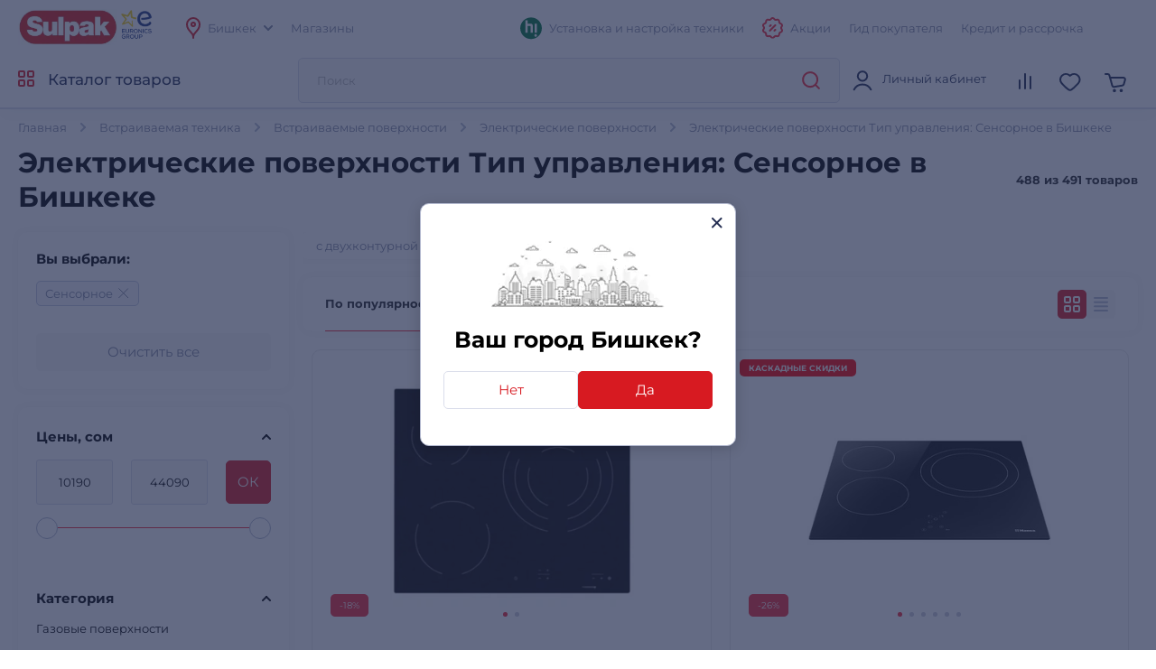

--- FILE ---
content_type: text/html; charset=utf-8
request_url: https://www.sulpak.kg/f/poverhnosti/bishkek/79666_2
body_size: 28835
content:



<!DOCTYPE html>
<html lang="ru">
<head>
    <meta http-equiv="Content-Type" content="text/html; charset=utf-8">
    <meta name="viewport" content="width=device-width, initial-scale=1, maximum-scale=5">
    <meta name="format-detection" content="address=no">

    <meta name="google-site-verification" content="8DdPmaHCjZLSfMK0pKaMtLa6SIqtHHeWJCYYqUTkmGU" />
    <meta http-equiv="Cache-control" content="private,max-age=600">

    <link rel="preconnect" href="https://sale.sulpak.kz" />
    <link rel="preload" href="https://object.pscloud.io/cms/wwwroot/fonts/Montserrat-Light.woff2" as="font" type="font/woff2" crossorigin="anonymous"> <link rel="preload" href="https://object.pscloud.io/cms/wwwroot/fonts/Montserrat-Regular.woff2" as="font" type="font/woff2" crossorigin="anonymous">
    <link rel="preload" href="https://object.pscloud.io/cms/wwwroot/fonts/Montserrat-Medium.woff2" as="font" type="font/woff2" crossorigin="anonymous">
    <link rel="preload" href="https://object.pscloud.io/cms/wwwroot/fonts/Montserrat-Bold.woff2" as="font" type="font/woff2" crossorigin="anonymous">

    <link rel="preload" fetchpriority="high" as="style" type="text/css" onload="this.onload=null;this.rel='stylesheet';" href="/Content/css/output/cssForLayout.min.css?v=tozvbuSvyRg40tRJVvFgPROj67AaVYIcBGrpgyjbf2Y">
    <link fetchpriority="high" rel="preload" href="" as="image">

    <link rel="preload" href="/lib/swiper-bundle/swiper-bundle.min.js?v=tiTh43ir4AnvDeaaaYsKPnNK9H7829aBbV_Lj8ZMi_4" as="script">
    <link rel="preload" href="/Content/Scripts/output/jsForLayoutBase.min.js?v=EVxzWO_FKXKIz6VVK5oDGFqW0f6LRdAfYY7ba3kEa2c" as="script">

    <script type="text/javascript" src="/lib/swiper-bundle/swiper-bundle.min.js?v=tiTh43ir4AnvDeaaaYsKPnNK9H7829aBbV_Lj8ZMi_4"></script>
    <script type="text/javascript" src="/Content/Scripts/output/jsForLayoutBase.min.js?v=EVxzWO_FKXKIz6VVK5oDGFqW0f6LRdAfYY7ba3kEa2c"></script>

    <link rel="apple-touch-icon" sizes="180x180" href="https://object.pscloud.io/cms/wwwroot/img/apple-touch-icon.png">
    <link rel="icon" type="image/png" sizes="32x32" href="https://object.pscloud.io/cms/wwwroot/img/favicon-32x32.png">
    <link rel="icon" type="image/png" sizes="16x16" href="https://object.pscloud.io/cms/wwwroot/img/favicon-16x16.png">
    <link rel="manifest" href="https://cms.object.pscloud.io/wwwroot/img/manifest.json">
    <link rel="mask-icon" href="https://object.pscloud.io/cms/wwwroot/img/safari-pinned-tab.svg" color="#d9000d">
    <link rel="shortcut icon" href="https://object.pscloud.io/cms/wwwroot/img/favicon.ico">
    
            <link rel="preload" href="https://object.pscloud.io/cms/cms/Photo/img_0_13_1311_0_6_320.webp" as="image" type="image/webp" fetchpriority="high" />

    <meta name="apple-mobile-web-app-title" content="Sulpak">
    <meta name="application-name" content="Sulpak">
    <meta name="msapplication-TileColor" content="#ffffff">
    <meta name="msapplication-config" content="/Content/img/favicons/browserconfig_new_qwerme.xml">
    <meta name="theme-color" content="#ffffff">

    <script defer type="text/javascript" src="https://sale.sulpak.kz/output/evinent_sale_v2.min.js"></script>


            <link rel="canonical" href="https://www.sulpak.kg/f/poverhnosti/bishkek/79666_2" />





<script type="application/ld&#x2B;json">
    {
        "@context" : "https://schema.org",
        "@type" : "BreadcrumbList",
        "itemListElement" : [
            {
                "@type" : "ListItem",
                "position" : 1,
                "item" : {
                    "@id" : "https://www.sulpak.kg/",
                    "name" : "Главная"
                }
            }

            ,
            {
                "@type" : "ListItem",
                "position" : 2,
                "item" : {
                    "@id" : "https://www.sulpak.kg/p/vstraivaemaya_tehnika",
                    "name" : "Встраиваемая техника"
                }
            }
        
            ,
            {
                "@type" : "ListItem",
                "position" : 3,
                "item" : {
                    "@id" : "https://www.sulpak.kg/p/vstraivaemiye_poverhnosti",
                    "name" : "Встраиваемые поверхности"
                }
            }
        
            ,
            {
                "@type" : "ListItem",
                "position" : 4,
                "item" : {
                    "@id" : "https://www.sulpak.kg/f/poverhnosti",
                    "name" : "Электрические поверхности"
                }
            }
                ]
    }
</script>

    <link href="/Content/css/output/cssForFilterPage.min.css?v=pcDd5okI6YYs8FEvCBvBdqDKlc1HhW-Afq7fekxdX8k" rel="stylesheet" />


    <meta property="og:locale" content = "ru_KG"/>
        <title>Электрические поверхности Тип управления: Сенсорное в Бишкеке - Купить по выгодной цене в Бишкеке - интернет-магазин Sulpak</title>
        <meta name="description" content="SULPAK ➤ Электрические поверхности Тип управления: Сенсорное в Бишкеке ☝ по выгодной цене ✅ Кредит и Рассрочка ✈️ Доставка в Бишкек и другие города ⭐ Официальная Гарантия">
        <link rel="publisher" href="https://plus.google.com/107770245954195796682" />
        <meta property="og:title" content="Электрические поверхности Тип управления: Сенсорное в Бишкеке - Купить по выгодной цене в Бишкеке - интернет-магазин Sulpak" />
        <meta name="og:description" content="SULPAK ➤ Электрические поверхности Тип управления: Сенсорное в Бишкеке ☝ по выгодной цене ✅ Кредит и Рассрочка ✈️ Доставка в Бишкек и другие города ⭐ Официальная Гарантия">
        <meta property="og:type" content="website" />
        <meta property="og:site_name" content="www.sulpak.kz" />
        <meta property="og:url" content="http://www.sulpak.kg/f/poverhnosti/bishkek/79666_2" />
            <meta name="robots" content="index, follow" />



<script type="application/ld&#x2B;json">
    {
        "@context" : "http://schema.org",
        "@type" : "Organization",
        "name" : "Sulpak",
        "url" : "https://www.sulpak.kg",
        "logo" : "https://cms.object.pscloud.io/wwwroot/img/main-logo.svg",
        "email": "info@sulpak.kg",
        "sameAs" : [ "https://www.instagram.com/sulpak/",
        "https://vk.com/sulpakkz",
        "https://www.youtube.com/user/SulpakKZ",
        "https://www.facebook.com/Sulpakkz"],
        "potentialAction": {
            "@type": "SearchAction",
            "target": "https://www.sulpak.kg/Search?query={search_term_string}",
            "query-input": "required name=search_term_string"
        }
    }
</script>


<script type="application/ld&#x2B;json">
{
    "@context": "https://schema.org",
    "@type": "Product",
    "name": "Электрические поверхности Тип управления: Сенсорное в Бишкеке",
    "image": "https://object.pscloud.io/cms/cms/Photo/img_0_13_2272_0_1_KjBx5a.jpg",

        "aggregateRating": {
            "@type": "AggregateRating",
            "bestRating": "5",
            "reviewCount": "235",
            "ratingValue": "4.9"
        },
        
        "offers": {
            "@type": "AggregateOffer",
            "offerCount": "488",
            "lowPrice": "10190",
            "highPrice": "44090",
            "priceCurrency": "KGS",
            "offers": [
        
            {
                "@type": "Offer",
                "url": "https://www.sulpak.kg/g/vstraivaemiye_varochniye_paneli_electrolux_ehf6232fok"
            },
            
            {
                "@type": "Offer",
                "url": "https://www.sulpak.kg/g/vstraivaemaya_poverhnost_hansa_bhc66206"
            },
            
            {
                "@type": "Offer",
                "url": "https://www.sulpak.kg/g/elektricheskie_poverhnosti_arg_yl_cf6601hd"
            },
            
            {
                "@type": "Offer",
                "url": "https://www.sulpak.kg/g/elektricheskie-poverhnosti-gorenje-ect632bsce"
            },
            
            {
                "@type": "Offer",
                "url": "https://www.sulpak.kg/g/vstraivaemiye_varochniye_paneli_haier_hhy_c64rovb"
            },
            
            {
                "@type": "Offer",
                "url": "https://www.sulpak.kg/g/elektricheskie_poverhnosti_arg_yl_ct5401d"
            },
            
            {
                "@type": "Offer",
                "url": "https://www.sulpak.kg/g/steklokeramicheskaya_varochnaya_poverhnost_samsung_nz64t3536dkwt_13_961"
            },
            
            {
                "@type": "Offer",
                "url": "https://www.sulpak.kg/g/steklokeramicheskaya_varochnaya_poverhnost_samsung_nz64t3516qkwt_13_962"
            },
            
            {
                "@type": "Offer",
                "url": "https://www.sulpak.kg/g/elektricheskie-poverhnosti-gorenje-ect64bsce"
            },
            
            {
                "@type": "Offer",
                "url": "https://www.sulpak.kg/g/vstraivaemaya_poverhnost_hansa_bhc66506"
            },
            
            {
                "@type": "Offer",
                "url": "https://www.sulpak.kg/g/vstraivaemiye_varochniye_paneli_electrolux_ehf6547fxk"
            },
            
            {
                "@type": "Offer",
                "url": "https://www.sulpak.kg/g/vstraivaemiye_varochniye_paneli_electrolux_ehf6240iok"
            },
            
            {
                "@type": "Offer",
                "url": "https://www.sulpak.kg/g/vstraivaemiye_varochniye_paneli_hansa_bhc66977"
            },
            
            {
                "@type": "Offer",
                "url": "https://www.sulpak.kg/g/vstraivaemiye_varochniye_paneli_hansa_bhc66577"
            },
            
            {
                "@type": "Offer",
                "url": "https://www.sulpak.kg/g/steklokeramicheskaya_varochnaya_poverhnost_samsung_nz64t3516ckwt_13_963"
            },
            
            {
                "@type": "Offer",
                "url": "https://www.sulpak.kg/g/vstraivaemaya_varochnaya_panel_hansa_bhc66377_13_949"
            },
            
            {
                "@type": "Offer",
                "url": "https://www.sulpak.kg/g/vstraivaemaya_poverhnost_beko_hic_64404_t"
            },
            
            {
                "@type": "Offer",
                "url": "https://www.sulpak.kg/g/elektricheskie-poverhnosti-arg-yl-ct5401d"
            },
            
            {
                "@type": "Offer",
                "url": "https://www.sulpak.kg/g/elektricheskie-poverhnosti-hansa-bhc66206-13-2242"
            },
            
            {
                "@type": "Offer",
                "url": "https://www.sulpak.kg/g/elektricheskie-poverhnosti-hansa-bhc66577-13-2574"
            },
            
            {
                "@type": "Offer",
                "url": "https://www.sulpak.kg/g/elektricheskie-poverhnosti-arg-yl-cf6601hd-13-2325"
            },
            
            {
                "@type": "Offer",
                "url": "https://www.sulpak.kg/g/elektricheskie-poverhnosti-haier-hhy-c64rovb-13-2272"
            }
            
            ]
        }
        }
</script>



                <link rel="alternate" href="https://www.sulpak.kg/f/poverhnosti/bishkek/79666_2" hreflang="ru-KG" />
                <link rel="alternate" href="https://www.sulpak.kg/kz/f/poverhnosti/bishkek/79666_2" hreflang="kk-KG" />
<script type="text/javascript" defer>
    var ScarabQueue = ScarabQueue || [];
    (function(subdomain, id) {
        if (document.getElementById(id)) return;
        var js = document.createElement('script'); js.id = id;
        js.src = subdomain + '.scarabresearch.com/js/18BFF7B56B3EE782/scarab-v2.js';
        js.async = true;
        var fs = document.getElementsByTagName('script')[0];
        fs.parentNode.insertBefore(js, fs);
    })('https:' == document.location.protocol ? 'https://recommender' : 'http://cdn', 'scarab-js-api'); //подключаем наш JS API
</script><!-- Start RetailRocket Analytic-->

    <script defer type="text/javascript">
        var rrPartnerId = '58f730f25a65884bd09173b3';
        var rrApi = {};
        var rrApiOnReady = rrApiOnReady || [];
        rrApi.addToBasket = rrApi.order = rrApi.categoryView = rrApi.view = rrApi.recomMouseDown = rrApi.recomAddToCart = function () { };
        (function (d) {
            var apiJsId = 'rrApi-jssdk';
            var ref = d.getElementsByTagName('script')[0];
            var apiJs = d.createElement('script');

            if (d.getElementById(apiJsId)) {
                return;
            }

            apiJs.id = apiJsId;
            apiJs.defer = true;
            apiJs.async = true;
            apiJs.src = "//cdn.retailrocket.ru/content/javascript/tracking.js";
            ref.parentNode.appendChild(apiJs);
        }(document));
    </script>

<!-- End RetailRocket Analytic--><script>
    if ('serviceWorker' in navigator) {
        navigator.serviceWorker.register('/rr.wpsw.import.js')
    }
</script>
<script defer type="text/javascript" src="/rr.wpsw.empty.js"></script>
<!--Start Google Tag Manager -->

<script defer>(function(w,d,s,l,i){w[l]=w[l]||[];w[l].push({'gtm.start':

        new Date().getTime(),event:'gtm.js'});var f=d.getElementsByTagName(s)[0],

        j=d.createElement(s),dl=l!='dataLayer'?'&l='+l:'';j.defer=true;j.src=

        'https://www.googletagmanager.com/gtm.js?id='+i+dl;f.parentNode.appendChild(j);

    })(window,document,'script','dataLayer','GTM-PNQPDDC');
</script>


<!-- End Tag Manager --><script defer type="text/javascript">
    !function (w, d, t) {
        w.TiktokAnalyticsObject = t; var ttq = w[t] = w[t] || []; 
        ttq.methods = ["page", "track", "identify", "instances", "debug", "on", "off", "once", "ready", "alias", "group", "enableCookie", "disableCookie"], ttq.setAndDefer = function (t, e) { t[e] = function () { t.push([e].concat(Array.prototype.slice.call(arguments, 0))) } }; 
        for (var i = 0; i < ttq.methods.length; i++)ttq.setAndDefer(ttq, ttq.methods[i]); 
        ttq.instance = function (t) { for (var e = ttq._i[t] || [], n = 0; n < ttq.methods.length; n++)ttq.setAndDefer(e, ttq.methods[n]); return e }, 
        ttq.load = function (e, n) { var i = "https://analytics.tiktok.com/i18n/pixel/events.js"; ttq._i = ttq._i || {}, ttq._i[e] = [], ttq._i[e]._u = i, ttq._t = ttq._t || {}, ttq._t[e] = +new Date, ttq._o = ttq._o || {}, ttq._o[e] = n || {}; 
        var o = document.createElement("script"); o.type = "text/javascript", o.async = !0, o.src = i + "?sdkid=" + e + "&lib=" + t; 
        var a = document.getElementsByTagName("script")[0]; a.parentNode.insertBefore(o, a) };
        ttq.load("CBBT6URC77U9CRRSG0Q0"); 
        ttq.page()
    }(window, document, 'ttq');
</script>
	<meta name="theme-color" content="#d71a21" />
	<link rel="manifest" href="/manifest.webmanifest" />
</head>
<body data-locale="kg" data-culture="ru-RU" data-is-crawler="False" data-currency-code="KGS">
    




<div class="popup__wrapper popup-js" id="popup_city_default">
	<div class="popup__wrapper-1">
		<div class="popup__wrapper-2">
			<div class="popup__wrapper-3">
				<div class="popup__content popup__content-city">
					<a href="#" class="popup__close link__svg-4 popup__close-js" aria-label="close">
						<svg width="12" height="12"><use xlink:href="/Content/img/icons-2024-12-26.svg#close_popup"></use></svg>
					</a>
					<div class="popup__content-city-image">


<picture>

        <source type="image/webp" srcset="https://cms.object.pscloud.io/wwwroot/img/city.webp" />

    <img class="image-size-cls popup__city-image-size"
    width=200 height=75
    data-src="https://cms.object.pscloud.io/wwwroot/img/city.webp"
         loading="eager"
         title=""
         alt=""
         fetchpriority="high"
    
    />
</picture>
					</div>
					<div class="popup__content-city-title title__medium">
						Ваш город
						Бишкек?
					</div>
					<div class="popup__content-city-buttons flex__block">
						<a href="#popup_city" class="btn btn__white-red btn__medium btn__block popup__link-js select_city popup-city-link">
							Нет
						</a>
						<a href="#" class="btn btn__red btn__medium btn__block popup__close-js select_city">
							Да
						</a>
					</div>
					<a href="#popup_city_default" class="popup__link-js" aria-label="default-city"></a>
				</div>
			</div>
		</div>
	</div>
	<div class="popup__shadow popup__close-js select_city"></div>
</div>


<!-- Start Dynamic Remarketing Conversion-->

<script type="text/javascript">
    var google_tag_params = {
        dynx_itemid: '',
        dynx_pagetype: 'other',
        dynx_totalvalue: ''
    };
</script>

<!-- End Dynamic Remarketing Conversion--><!-- Start RetailRocket FilterPage Analytic-->

<script defer type="text/javascript">
    (window["rrApiOnReady"] = window["rrApiOnReady"] || []).push(function () {
        try { rrApi.categoryView(13); } catch (e) {} 
    });
</script>

<!-- End RetailRocket FilterPage Analytic-->

<!-- Start Google Tag Manager in Body -->

<noscript>
    <iframe title="Google Tag Manager" src="https://www.googletagmanager.com/ns.html?id=GTM-PNQPDDC" height="0" width="0" style="display:none;visibility:hidden"></iframe>
</noscript>


<!-- End Google Tag Manager in Body -->
    <div id="globalStickerResurce" hidden data-cart-url="/ShoppingCart">
        <input type="hidden" class="go-to-basket" value="Перейти в корзину" />
        <input type="hidden" class="buy-product-text" value="Купить" />
        <input type="hidden" class="buy-alternate-text" value="Заказать в мой город" />
    </div>

    <header id="header" class="">




<div class="header__inner">

		<div class="header__top">
			<div class="container">




<div class="header__top-inner flex__block">
    <div class="header__top-left flex__block">
        <a href="/" class="header__top-logo">
            <picture>
                <source type="image/webp" srcset="https://cms.object.pscloud.io/wwwroot/img/logo.webp">
                <source type="image/gif" srcset="https://object.pscloud.io/cms/cms/Uploads/sulpak_colour_cool.gif">
                <img width="110"
                height="40"
                src="https://object.pscloud.io/cms/cms/Uploads/sulpak_colour_cool.gif"
                data-image="sulpak_colour_cool"
                alt="Интернет-магазин Sulpak"
                fetchpriority="high"
                loading="eager">
            </picture>
        </a>

        <a href="/Article/1474/_sulpak_stal_noviym_chlenom_evropejskoj_gruppiy_lidera_v_otrasli_biytovoj_elektroniki_euronics_international" class="header__top-logo" aria-label="Read more about euronics group">
            <svg width="46" height="42"><use xlink:href="/Content/img/icons-2024-12-26.svg#euronics"></use></svg>
        </a>

        <div class="header__top-left-menu">
            <nav class="header__menu">
                <ul class="flex__block">
                    <li>
                        <a href="#popup_city" class="popup__link-js popup-city-link">
                            <svg width="16" height="24" class="svg__red"><use xlink:href="/Content/img/icons-2024-12-26.svg#location"></use></svg>
                            <span>
                                Бишкек
                            </span>
                            <svg width="10" height="6" class="svg__grey"><use xlink:href="/Content/img/icons-2024-12-26.svg#arrow"></use></svg>
                        </a>
                    </li>
                    <li>
                        <a href="/Shops/34">
                            <span>
                                Магазины
                            </span>
                        </a>
                    </li>
                </ul>
            </nav>
        </div>
    </div>
    <div class="header__top-right flex__block">
        <div class="header__top-right-menu">
            <nav class="header__menu">
                <ul class="flex__block">

                        <li>
                            <a href="https://www.sulpak.kz/Article/21116/ustanovka_tehniki_hitechnic">
                                <svg width="24" height="25"><use xlink:href="/Content/img/icons-product-new-2024-11-07.svg#hitechnic-icon"></use></svg>
                                <span>Установка и настройка техники</span>
                            </a>
                        </li>
                    
                    <li class="header__top-mobile">
                        <a href="/Stocks"
                           data-event-type="click"
                           data-object="main_first_row"
                           data-event-name="main_stocks"
                           data-event-value=""
                           data-event-value-num=""
                           onmousedown="if (document.getElementById(&#x27;enable-ea&#x27;)) { try {  if($(this).attr(&#x27;to-basket&#x27;) === &#x27;true&#x27;) $(this).data(&#x27;eventName&#x27;, &#x27;go_to_checkout&#x27;); tryExecEvintentLib(function () { evinentLib.setClickEvent(this, document.getElementById(&#x27;enable-ea&#x27;).dataset.phone, null, mobileCheck() ? 2 : 1, evinentLib.getSessionStorageGuid(), function (error) { console.error(error); } ) }, 0, this); } catch (_) { } }">
                            <svg width="23" height="24" class="svg__red"><use xlink:href="/Content/img/icons-2024-12-26.svg#action"></use></svg>
                            <span>
                                Акции
                            </span>
                        </a>
                    </li>
                    <li>
                            <a href="/Article/9361/gid_pokupatelya"
                               data-event-type="click"
                               data-object="main_first_row"
                               data-event-name="main_gid"
                               data-event-value=""
                               data-event-value-num=""
                               onmousedown="if (document.getElementById(&#x27;enable-ea&#x27;)) { try {  if($(this).attr(&#x27;to-basket&#x27;) === &#x27;true&#x27;) $(this).data(&#x27;eventName&#x27;, &#x27;go_to_checkout&#x27;); tryExecEvintentLib(function () { evinentLib.setClickEvent(this, document.getElementById(&#x27;enable-ea&#x27;).dataset.phone, null, mobileCheck() ? 2 : 1, evinentLib.getSessionStorageGuid(), function (error) { console.error(error); } ) }, 0, this); } catch (_) { } }">
                                <span>
                                    Гид покупателя
                                </span>
                            </a>
                    </li>
                    <li>
                        <a href="/Article/6319/kak_oformit_tovar_v_kredit"
                           data-event-type="click"
                           data-object="main_first_row"
                           data-event-name="main_kir"
                           data-event-value="usloviya_kreditovaniya"
                           data-event-value-num="1138"
                           onmousedown="if (document.getElementById(&#x27;enable-ea&#x27;)) { try {  if($(this).attr(&#x27;to-basket&#x27;) === &#x27;true&#x27;) $(this).data(&#x27;eventName&#x27;, &#x27;go_to_checkout&#x27;); tryExecEvintentLib(function () { evinentLib.setClickEvent(this, document.getElementById(&#x27;enable-ea&#x27;).dataset.phone, null, mobileCheck() ? 2 : 1, evinentLib.getSessionStorageGuid(), function (error) { console.error(error); } ) }, 0, this); } catch (_) { } }">
                            <span>
                                Кредит и рассрочка
                            </span>
                        </a>
                    </li>
                </ul>
            </nav>
        </div>


    </div>
</div>			</div>
		</div>

	<div class="header__main">
		<div class="container">
			<div class="header__main-inner flex__block">

					<a href="#" aria-label="main-menu" class="header__main-menu-burger mobile__menu-show-js">
						<svg width="16" height="16"><use xlink:href="/Content/img/icons-2024-12-26.svg#burger"></use></svg>
						<svg width="12" height="12"><use xlink:href="/Content/img/icons-2024-12-26.svg#close_popup"></use></svg>
					</a>

				<a href="/" class="header__main-logo header__active-show ">
					<picture>
						<source type="image/webp" srcset="https://cms.object.pscloud.io/wwwroot/img/logo.webp">
						<source type="image/gif" srcset="https://object.pscloud.io/cms/cms/Uploads/sulpak_colour_cool.gif">
						<img width="110" 
						height="40" 
						src="https://object.pscloud.io/cms/cms/Uploads/sulpak_colour_cool.gif" 
						data-image="sulpak_colour_cool" 
						alt="Интернет-магазин Sulpak"
						fetchpriority="high">
					</picture>
				</a>
				<a href="#" class="header__main-logo">
					<svg width="46" height="42"><use xlink:href="/Content/img/icons-2024-12-26.svg#euronics"></use></svg>
				</a>

					<a href="#" class="header__main-catalog-link header__catalog-link-js"
					data-event-type="view"
					data-event-name="catalog"
					onmousedown="if (document.getElementById(&#x27;enable-ea&#x27;)) { try {  if($(this).attr(&#x27;to-basket&#x27;) === &#x27;true&#x27;) $(this).data(&#x27;eventName&#x27;, &#x27;go_to_checkout&#x27;); tryExecEvintentLib(function () { evinentLib.setClickEvent(this, document.getElementById(&#x27;enable-ea&#x27;).dataset.phone, null, mobileCheck() ? 2 : 1, evinentLib.getSessionStorageGuid(), function (error) { console.error(error); } ) }, 0, this); } catch (_) { } }">
						<span class="header__main-catalog-link">
							<svg width="18" height="18" class="svg__red-2"><use xlink:href="/Content/img/icons-2024-12-26.svg#catalog"></use></svg>
							<svg width="12" height="12"><use xlink:href="/Content/img/icons-2024-12-26.svg#close_popup"></use></svg>
						</span>
						<span>
							Каталог товаров
						</span>
					</a>




<div class="header__search-block transition__ease header__search-block-js evinent-search-container">
    <div class="header__search-shadow header__search-close-js"></div>
    <div class="header__search-inputs">
        <input id="evinent-search"
               class="form__input evinent-search-input"
               type="text"
               name="q"
               autocomplete="off"
               placeholder="Поиск"
               data-placeholder-mobile="Поиск"
               data-enable-voice="true"
               data-voice-lang="ru-RU"
               data-voice-text="Говорите"
               data-voice-close="Закрыть"
               data-base-url="/Search?query="
               data-show-history="true"
               data-empty-text1="К сожалению, по запросу"
               data-empty-text2="ничего не найдено"
               data-history-title="История поиска"
               data-suggestions-title="Результаты поиска"
               data-language-id="3"
               data-city-id="34"
               data-categories-title="Категории"
               data-currency="сом"
               data-show-all="Показать все результаты"
               data-products-title="Подходящие товары"
               data-popular-title="Популярные товары">

        <div class="evinent-search-buttons-group">
            <div data-event-type="click" 
                 data-object=""
                 data-event-name="main_search"
                 data-event-value=""
                 data-event-value-num=""
                 onmousedown="if (document.getElementById(&#x27;enable-ea&#x27;)) { try {  if($(this).attr(&#x27;to-basket&#x27;) === &#x27;true&#x27;) $(this).data(&#x27;eventName&#x27;, &#x27;go_to_checkout&#x27;); tryExecEvintentLib(function () { evinentLib.setClickEvent(this, document.getElementById(&#x27;enable-ea&#x27;).dataset.phone, null, mobileCheck() ? 2 : 1, evinentLib.getSessionStorageGuid(), function (error) { console.error(error); } ) }, 0, this); } catch (_) { } }">
                <button aria-label="search-button" class="header__search-button header__search-search evinent-search-button"><svg width="24" height="24" class="svg__red"><use xlink:href="/Content/img/icons-2024-12-26.svg#search"></use></svg></button>
            </div>
        </div>

        <a href="#" class="header__search-close-mobile link__svg-4 header__search-close-js"><svg width="11" height="11" class="svg__red"><use xlink:href="/Content/img/icons-2024-12-26.svg#close_popup"></use></svg></a>
    </div>
</div>
				<div class="header__main-tablet-menu header__active-show">
					<nav class="header__menu">
						<ul class="flex__block">
							<li>
								<a href="/Stocks">
									<svg width="23" height="24" class="svg__red"><use xlink:href="/Content/img/icons-2024-12-26.svg#action"></use></svg>
									<span>Акции</span>
								</a>
							</li>
						</ul>
					</nav>
				</div>
				<div class="header__main-menu">
					<nav class="header__main-menu-nav right-top-short">
						<ul class="flex__block right-top-basket">

								<li>
									<a href="#"
									class="header__main-user flex__block link__svg-4 tooltip-black-js go-to-login-page"
									title="Вход или регистрация"
									data-url="/CustomersAccount/Login?returnUrl=%2Ff%2Fpoverhnosti%2Fbishkek%2F79666_2"
									data-id="login-tab">
										<svg width="24" height="24"><use xlink:href="/Content/img/icons-2024-12-26.svg#avatar"></use></svg>
										<div class="header__main-user-content">
											<div class="header__main-user-name">
												Личный кабинет
											</div>
											<div class="header__main-user-bonuses bonuses-count"
												 data-sticker="%COUNT% бонусов"
												 data-url=""
											     data-count="">
											</div>
										</div>


									</a>
								</li>
								<li>
									<a href="#"
								   class="link__svg-4 header__comparison-link header__main-menu-number-hidden"
								   id="comparison-link"
								   data-title="Список сравнения пуст"
								   data-url="">
										<svg width="24" height="24">
											<use xlink:href="/Content/img/icons-2024-12-26.svg#compare"></use>
										</svg>
										<span class="header__main-menu-number">
											<span id="compare-count">
											</span>
										</span>
									</a>
								</li>
								<li>





	<a href="#popup_favorites_auth" 
		class="link__svg-4 popup__link-js tooltip-black-js"
		title="Избранные товары">
		<svg width="24" height="24">
			<use xlink:href="/Content/img/icons-2024-12-26.svg#favorite"></use>
		</svg>
	</a>

								</li>
								
							<li>
								<a href="#" 
									class="link__svg-4 header__cart-link header__cart-link-js header-cart-btn"
									data-url="/ShoppingCartPreview/ShoppingCartPreviewQwerme">
									<svg width="24" height="24">
										<use xlink:href="/Content/img/icons-2024-12-26.svg#cart_icon"></use>
									</svg>
									<span class="header__main-menu-number">
										<span id="goods-count" class="empty">
											
										</span>
									</span>
								</a>
							</li>
						</ul>
					</nav>
					<div class="header__cart transition__ease header__cart-js"
						id="preview_cart_container">						
					</div>

					<div class="header__comparison transition__ease header__comparison-js"
						id="preview_comparison_container">						
					</div>


					<div id="show-additional-goods-carousel-popup" data-url="/ShoppingCart/GetAdditionalGoodsPopup" data-controller="Filter"></div>
					<div id="show-cross-sale-popup" data-url="/ShoppingCartPopup/GetCrossSalePopup"></div>

				</div>
			</div>
		</div>





<div class="mobile__menu-block mobile__menu-js mobile__ios-menu" id="mobile__menu">
	<div class="mobile__menu-content flex__block">
		<div class="mobile__menu-inner scroll__small">
			<div class="mobile__menu-list">
				<nav>
					<ul>
						<li>
							<a href="#" class="mobile__menu-close-js header__catalog-link-js">
								<div class="mobile__menu-list-icon"><svg width="18" height="18" class="svg__red"><use xlink:href="/Content/img/icons-2024-12-26.svg#catalog"></use></svg></div>
								<div class="mobile__menu-list-text">
									Каталог
								</div>
							</a>
						</li>

							<li>
								<a href="https://www.sulpak.kz/Article/21116/ustanovka_tehniki_hitechnic">
									<div class="mobile__menu-list-icon"><svg width="24" height="25"><use xlink:href="/Content/img/icons-product-new-2024-11-07.svg#hitechnic-icon"></use></svg></div>
									<div class="mobile__menu-list-text">
										Установка и настройка техники
									</div>
								</a>
							</li>

							<li>
								<a href="/Discounted">
									<div class="mobile__menu-list-icon"><svg width="21.5" height="21.5"><use xlink:href="/Content/img/icons-2024-12-26.svg#coins"></use></svg></div>
									<div class="mobile__menu-list-text">
										Уцененные товары
									</div>
								</a>
							</li>
						
						<li>
							<a href="/sale/1">
								<div class="mobile__menu-list-icon"><svg width="24.25" height="24.25"><use xlink:href="/Content/img/icons-2024-12-26.svg#label"></use></svg></div>
								<div class="mobile__menu-list-text">
									Распродажа
								</div>
							</a>
						</li>
						<li>
							<a href="/Article/225/dostavka_i_oplata">
								<div class="mobile__menu-list-icon"><svg width="25" height="25"><use xlink:href="/Content/img/icons-2024-12-26.svg#car_delivery"></use></svg></div>
								<div class="mobile__menu-list-text">
									Оплата и доставка
								</div>
							</a>
						</li>
						<li>
							<a href="/Article/200/garantiya_i_vozvrat">
								<div class="mobile__menu-list-icon"><svg width="19.31" height="23.075"><use xlink:href="/Content/img/icons-2024-12-26.svg#shield"></use></svg></div>
								<div class="mobile__menu-list-text">
									Условия возврата и гарантии
								</div>
							</a>
						</li>
						<li>
							<a href="/Article/11808/gid_pokupatelya"
							   data-event-type="click"
							   data-object="main_first_row"
							   data-event-name="main_gid"
							   data-event-value="gid_pokupatelya"
							   data-event-value-num="11808"
							   onmousedown="if (document.getElementById(&#x27;enable-ea&#x27;)) { try {  if($(this).attr(&#x27;to-basket&#x27;) === &#x27;true&#x27;) $(this).data(&#x27;eventName&#x27;, &#x27;go_to_checkout&#x27;); tryExecEvintentLib(function () { evinentLib.setClickEvent(this, document.getElementById(&#x27;enable-ea&#x27;).dataset.phone, null, mobileCheck() ? 2 : 1, evinentLib.getSessionStorageGuid(), function (error) { console.error(error); } ) }, 0, this); } catch (_) { } }">
								<div class="mobile__menu-list-icon"><svg width="20.334" height="23.5"><use xlink:href="/Content/img/icons-2024-12-26.svg#guide"></use></svg></div>
								<div class="mobile__menu-list-text">
									Гид покупателя
								</div>
							</a>
						</li>
						<li>
							<a href="/Article/1138/usloviya_kreditovaniya"
							   data-event-type="click"
							   data-object="main_first_row"
							   data-event-name="main_kir"
							   data-event-value="usloviya_kreditovaniya"
							   data-event-value-num="1138"
							   onmousedown="if (document.getElementById(&#x27;enable-ea&#x27;)) { try {  if($(this).attr(&#x27;to-basket&#x27;) === &#x27;true&#x27;) $(this).data(&#x27;eventName&#x27;, &#x27;go_to_checkout&#x27;); tryExecEvintentLib(function () { evinentLib.setClickEvent(this, document.getElementById(&#x27;enable-ea&#x27;).dataset.phone, null, mobileCheck() ? 2 : 1, evinentLib.getSessionStorageGuid(), function (error) { console.error(error); } ) }, 0, this); } catch (_) { } }">
								<div class="mobile__menu-list-icon"><svg width="21.958" height="21.957"><use xlink:href="/Content/img/icons-2024-12-26.svg#percent"></use></svg></div>
								<div class="mobile__menu-list-text">
									Кредит и рассрочка
								</div>
							</a>
						</li>
					</ul>
				</nav>
			</div>

			<div class="mobile__menu-list">
				<nav>
					<ul>
						<li>
							<a href="#popup_city" class="popup__link-js mobile__menu-close-js popup-city-link">
								<div class="mobile__menu-list-icon"><svg width="16" height="24"><use xlink:href="/Content/img/icons-2024-12-26.svg#location"></use></svg></div>
								<div class="mobile__menu-list-text"><span class="link__dashed">
									Бишкек
								</span></div>
							</a>
						</li>
						<li>
							<a href="/Shops/34">
								<div class="mobile__menu-list-icon"><svg width="24" height="24"><use xlink:href="/Content/img/icons-2024-12-26.svg#shop"></use></svg></div>
								<div class="mobile__menu-list-text">
									Адреса магазинов
								</div>
							</a>
						</li>
					</ul>
				</nav>
			</div>

			<div class="mobile__menu-list">
				<nav>
					<ul>
						<li>
							<a href="https://api.whatsapp.com/send?phone=77083757055">
								<div class="mobile__menu-list-icon"><svg width="24" height="24"><use xlink:href="/Content/img/icons-2024-12-26.svg#whatsapp"></use></svg></div>
								<div class="mobile__menu-list-text">
									Напишите нам в WhatsApp
								</div>
							</a>
						</li>
					</ul>
				</nav>
			</div>
		</div>

		<div class="mobile__menu-bottom">


			<div class="text-center">
				<a href="https://www.sulpak.kz/Article/1393/politika_konfidencialnosti_personalniyh_danniyh" target="_blank">
    Политика конфиденциальности
</a>
			</div>
		</div>
	</div>
	<div class="mobile__menu-shadow mobile__menu-close-js"></div>
</div>
		<div class="header__catalog scroll__small header__catalog-js with_header_banner">
			<div id="menu-parts-container"
				 class="header__catalog-inner flex__block with_header_banner"
				 data-mainMenuUrl="/Home/GetMainMenuView">

			</div>
		</div>
	</div>


	<div class="header__bottom">

	</div>
</div>





	<div id="mobile-app-link-banner">
		<div>
			<svg width="36" height="36">
				<use xlink:href="/Content/img/icons-2024-12-26.svg#small_logo"></use>
			</svg>
		</div>
		<div class="app-banner-text">
			<p class="logo">Sulpak</p>
			<p class="main-text">Устанавливайте приложение </p>
		</div>
		<div class="app-banner-btn-link">
			<a href="https://sulpak.page.link/nf9s" class="btn btn__blue btn-link btn__small">Открыть</a>
		</div>
	</div>

<div class="header__mobile">
	<nav class="header__mobile-menu">
		<ul class="flex__block">
			<li>
				<a href="/" class="link__svg-41">
					<div class="header__main-menu-icon">
						<svg width="22" height="21"><use xlink:href="/Content/img/icons-2024-12-26.svg#home"></use></svg>
					</div>
					<div class="header__mobile-menu-text">
						Главная
					</div>
				</a>
			</li>
			<li>
				<a href="#" class="link__svg-41 header__catalog-active-svg header__catalog-link-js">
					<div class="header__main-menu-icon">
						<svg width="18" height="18"><use xlink:href="/Content/img/icons-2024-12-26.svg#catalog"></use></svg>
					</div>
					<div class="header__mobile-menu-text">
						Каталог
					</div>
				</a>
			</li>
			<li>
				<a href="#" class="link__svg-41"
					id="comparison-link-mobile">
					<div class="header__main-menu-icon">
						<svg width="24" height="24"><use xlink:href="/Content/img/icons-2024-12-26.svg#compare"></use></svg>
					</div>
					<div class="header__mobile-menu-text">
						Сравнение
					</div>
					<span class="header__main-menu-number empty">
						<span id="compare-count-mobile">
						</span>
					</span>
				</a>
			</li>
			<li>
					<a href="#popup_favorites_auth" class="link__svg-41 popup__link-js">
						<div class="header__main-menu-icon">
							<svg width="24" height="24"><use xlink:href="/Content/img/icons-2024-12-26.svg#favorite"></use></svg>
						</div>
						<div class="header__mobile-menu-text">
							Избранное
						</div>
					</a>
			</li>
			<li>
				<a href="#" 
					class="link__svg-41 header__cabinet-menu-active-svg go-to-login-page"
					data-url="/CustomersAccount/Login?returnUrl=%2Ff%2Fpoverhnosti%2Fbishkek%2F79666_2"
					data-id="login-tab">
					<div class="header__main-menu-icon">
						<svg width="24" height="24"><use xlink:href="/Content/img/icons-2024-12-26.svg#avatar"></use></svg>
					</div>
					<div class="header__mobile-menu-text">
						Личный кабинет
					</div>
				</a>
			</li>
			<li>
				<a href="/ShoppingCart" class="link__svg-41 header__cart-active-svg mobile_header__cart-link-js cart-is-empty">
					<div class="header__main-menu-icon">
						<svg width="24" height="24"><use xlink:href="/Content/img/icons-2024-12-26.svg#cart_icon"></use></svg>
					</div>
					<div class="header__mobile-menu-text">
						Корзина
					</div>
					<span class="header__main-menu-number">
						<span id="goods-count-mobile" class="empty">
						</span>
					</span>
				</a>
			</li>
		</ul>
	</nav>
</div>    </header>

    <main>
        









<div id="catalog-page" class="flex-page-container" data-city-id="34">

    <div class="container">



<div class="horisontal__noscroll">
    <div class="breadcrumbs">
        <ul>
            <li class="mobile-breadcrumb">
                <a href="/">Главная</a>
            </li>
                
                <li class="mobile-breadcrumb">
                    <i class="chevron-right"></i>
                    <a href="/p/vstraivaemaya_tehnika">Встраиваемая техника</a>
                </li>
                
                <li class="mobile-breadcrumb">
                    <i class="chevron-right"></i>
                    <a href="/p/vstraivaemiye_poverhnosti">Встраиваемые поверхности</a>
                </li>

                <li class="mobile-breadcrumb category-breadcrumb">
                    <i class="chevron-right"></i>
                    <a href="/f/poverhnosti">Электрические поверхности</a>
                </li>

                <li class="mobile-breadcrumb brand-breadcrumb">
                    <i class="chevron-right"></i>
                    <span>Электрические поверхности Тип управления: Сенсорное в Бишкеке</span>
                </li>







        </ul>
    </div>
</div>


<script type="text/javascript">
    $document.ready(function () {
        if (document.getElementById('enable-ea')) {
            let target = document.getElementById('enable-ea');
            let customerData = document.getElementById('enable-ea').dataset.phone;
            let categoryTitle = 'Электрические поверхности Тип управления: Сенсорное в Бишкеке';

            if (target) {
                target.dataset.eventType = "view";
                target.dataset.eventName = "cat_main";
                target.dataset.eventValue = categoryTitle;
                let sessionGuid = evinentLib.getSessionStorageGuid();

                tryExecEvintentLib(function (target) {
                    try {
                        let sessionGuid = evinentLib.getSessionStorageGuid();

                        evinentLib.setClickEvent(
                            target,
                            customerData ? customerData : '',
                            '',
                            mobileCheck() ? 2 : 1,
                            sessionGuid,
                            function (error) { console.error(error); }
                        );
                    } catch (error) {
                        console.error(error);
                    }

                }, 0, this);
            }
        }
    });

    function tryExecEvintentLib(libFunc, attempt = 0, target = null) {
        if (window.evinentLib === undefined && attempt < 5) {
            window.setTimeout(tryExecEvintentLib, 200, libFunc, ++attempt, target);
        }
        else {
            libFunc(target);
        }
    }
</script>
        <div class="title__block title__block-tablet flex__block">
            <h1 id="page-title" class="title__large" data-url="/Filter/GetPageTitle" data-classId="13">Электрические поверхности Тип управления: Сенсорное в Бишкеке</h1>
            <div class="title__block-info">
                <span id="filteredGoodsCountTitle">488 из</span>
                <span id="totalGoodsCountTitle">491 товаров</span>
            </div>
        </div>

        <div class="catalog__page">
                <div class="catalog__page-filters" 
                     data-classId="13"
                     data-event-type="click"
                     data-object="cat_top"
                     data-event-name="filter_cat"
                     onmousedown="if (document.getElementById(&#x27;enable-ea&#x27;)) { try {  if($(this).attr(&#x27;to-basket&#x27;) === &#x27;true&#x27;) $(this).data(&#x27;eventName&#x27;, &#x27;go_to_checkout&#x27;); tryExecEvintentLib(function () { evinentLib.setClickEvent(this, document.getElementById(&#x27;enable-ea&#x27;).dataset.phone, null, mobileCheck() ? 2 : 1, evinentLib.getSessionStorageGuid(), function (error) { console.error(error); } ) }, 0, this); } catch (_) { } }">





<div class="filters__menu-block filters__menu-js" id="filters__menu" data-price="1-2147483647" data-tokens="79666_2" data-stocks="" data-tags="">
    <div class="filters__menu-inner">
        <div class="filters__menu-narrow">
            <div class="filters__menu-title">Фильтры</div>
            <div class="filters__menu-content scroll__small">
                <div class="filters__menu-content-inner">
                    <form action="" method="GET" id="filters__form">

                            <div class="filters__container">
                                <div class="title__block-small">
                                    <div class="title__xsmall">Вы выбрали:</div>
                                </div>
                                <div class="filters__selected-items flex__block">
                                                        <div class="filters__selected-item">
                                                            <a href="#" class="filters__selected-item-link"
                                                               data-value="79666_2"
                                                               data-filterurl="79666_2"
                                                               data-virtualurl="/f/poverhnosti"
                                                               data-filtersurl="/filterprops/poverhnosti/bishkek"
                                                               data-goodsurl="/filteredgoods/poverhnosti/bishkek">
                                                                <span>Сенсорное</span>
                                                                <svg width="12" height="12"><use xlink:href="/Content/img/icons-2024-12-26.svg#close_simple"></use></svg>
                                                            </a>
                                                        </div>






                                </div>

                                    <a href="/f/poverhnosti"
                                       id="clear-filters"
                                       class="btn btn__grey btn__medium btn__block"
                                       data-virtualurl="/f/poverhnosti"
                                       data-filtersurl="/filterprops/poverhnosti/bishkek"
                                       data-goodsurl="/filteredgoods/poverhnosti/bishkek">
                                        Очистить все
                                    </a>
                            </div>


                        <div class="filters__container"
                        
                        
                        
                        
                        data-property-ids=160-20736-80588-80589-79666-36519-4643-4644-36522-6120
                        >
                                <div class="chatbot-container">
                                </div>
                                <div class="filters__items">
                                        <div class="filters__item-block filters__item-block-js  active" data-type="price">
                                            <div class="filters__item-title filters__item-js">
                                                <div class="filters__item-title-text">Цены,&nbsp;сом</div>
                                                <div class="filters__item-title-arrow"><svg width="10" height="6"><use xlink:href="/Content/img/icons-2024-12-26.svg#arrow"></use></svg></div>
                                            </div>

                                            <div class="filters__item-content filters__item-content-js">
                                                <div class="filters__range">
                                                    <div class="filters__range-inputs flex__block">
                                                        <div class="filters__range-input">
                                                            <input type="number" class="form__input" id="filters_price_min" value="10190" min="10190" max="44090">
                                                        </div>
                                                        <div class="filters__range-input">
                                                            <input type="number" class="form__input" id="filters_price_max" value="44090" min="10190" max="44090">
                                                        </div>
                                                        <div class="filters__range-submit">
                                                            <button id="apply-price-range"
                                                                    class="btn btn__red"
                                                                    data-isrobot="False"
                                                                    data-minprice="10190"
                                                                    data-maxprice="44090"
                                                                    data-virtualurl-pattern="/f/poverhnosti/bishkek/79666_2/~/~/_Pmin-_Pmax"
                                                                    data-goodsurl-pattern="/filteredgoods/poverhnosti/bishkek/79666_2/~/~/PopularityDesc/default/_Pmin-_Pmax"
                                                                    data-filtersurl-pattern="/filterprops/poverhnosti/bishkek/79666_2/~/~/PopularityDesc/default/_Pmin-_Pmax"
                                                                    data-filtersurl=""
                                                                    data-virtualurl=""
                                                                    data-goodsurl="">
                                                                OК
                                                            </button>
                                                        </div>
                                                    </div>
                                                    <div class="filters__range-slider ui-slider ui-corner-all ui-slider-horizontal ui-widget ui-widget-content ui-draggable ui-draggable-handle" id="filters_price">
                                                        <span tabindex="0" class="ui-slider-handle ui-corner-all ui-state-default" style="left: 0%;"></span>
                                                        <span tabindex="0" class="ui-slider-handle ui-corner-all ui-state-default" style="left: 100%;"></span>
                                                    </div>
                                                </div>
                                            </div>
                                        </div>

                                        <div class="filters__item-block filters__item-block-js active" data-type="link">
                                            <div class="filters__item-title filters__item-js">
                                                <div class="filters__item-title-text">Категория</div>
                                                <div class="filters__item-title-arrow"><svg width="10" height="6"><use xlink:href="/Content/img/icons-2024-12-26.svg#arrow"></use></svg></div>
                                            </div>

                                            <div class="filters__item-content filters__item-content-js">
                                                <div class="filters__checkboxes filters__item-checkboxes-js">




<div class="filters__checkboxes filters__item-checkboxes-js">

            <a class="category-hand-link" href="/f/vstraivaemiye_gazoviye_poverhnosti">
                Газовые поверхности
            </a>
            <a class="category-hand-link" href="/f/vstraivaemiye_indukcionniye_poverhnosti">
                Индукционные поверхности
            </a>
            <a class="category-hand-link" href="/f/vstraivaemiye_kombinirovanniye_poverhnosti">
                Комбинированные поверхности
            </a>

</div>                                                </div>
                                            </div>
                                        </div>

                                        <div class="filters__item-block filters__item-block-js  active" data-type="stock">
                                            <div class="filters__item-title filters__item-js">
                                                <div class="filters__item-title-text">Акции</div>
                                                <div class="filters__item-title-arrow"><svg width="10" height="6"><use xlink:href="/Content/img/icons-2024-12-26.svg#arrow"></use></svg></div>
                                            </div>

                                            <div class="filters__item-content filters__item-content-js">



<div class="filters__checkboxes filters__item-checkboxes-js">

            <div class="filters__checkbox">
                <label>
                    <div class="filters__checkbox-inner flex__block">
                        <div class="filters__checkbox-inner-checkbox">
                            <input type="checkbox" class="form__checkbox-2" value="stock_8352" 
                            data-stock="8352"
                            data-virtualurl="/f/poverhnosti/bishkek/79666_2/~/8352"
                            data-filtersurl="/filterprops/poverhnosti/bishkek/79666_2/~/8352"
                            data-goodsurl="/filteredgoods/poverhnosti/bishkek/79666_2/~/8352"><span></span>
                        </div>
                        <div class="filters__checkbox-inner-text">Каскадные скидки: -50% на третий товар в чеке!</div>
                        <div class="filters__checkbox-inner-total">3</div>
                    </div>
                </label>
            </div>
            <div class="filters__checkbox">
                <label>
                    <div class="filters__checkbox-inner flex__block">
                        <div class="filters__checkbox-inner-checkbox">
                            <input type="checkbox" class="form__checkbox-2" value="stock_8582" 
                            data-stock="8582"
                            data-virtualurl="/f/poverhnosti/bishkek/79666_2/~/8582"
                            data-filtersurl="/filterprops/poverhnosti/bishkek/79666_2/~/8582"
                            data-goodsurl="/filteredgoods/poverhnosti/bishkek/79666_2/~/8582"><span></span>
                        </div>
                        <div class="filters__checkbox-inner-text">Комплект Gorenje для кухни — всего за 112 990 сом!</div>
                        <div class="filters__checkbox-inner-total">1</div>
                    </div>
                </label>
            </div>

</div>

                                            </div>
                                        </div>


                                        <div class="filters__item-block filters__item-block-js  active" data-type="availability">
                                            <div class="filters__item-title filters__item-js">
                                                <div class="filters__item-title-text">Наличие товара</div>
                                                <div class="filters__item-title-arrow"><svg width="10" height="6"><use xlink:href="/Content/img/icons-2024-12-26.svg#arrow"></use></svg></div>
                                            </div>

                                            <div class="filters__item-content filters__item-content-js">



<div class="filters__checkboxes filters__item-checkboxes-js">

            <div class="filters__checkbox">
                <label>
                    <div class="filters__checkbox-inner flex__block">
                        <div class="filters__checkbox-inner-checkbox">
                            <input type="checkbox" class="form__checkbox-2" value="availability_0" 
                            data-stock="0"
                            data-virtualurl="/f/poverhnosti/bishkek/79666_2?selectedAvailabilitiesTokens=Availability"
                            data-filtersurl="/filterprops/poverhnosti/bishkek/79666_2?selectedAvailabilitiesTokens=Availability"
                            data-goodsurl="/filteredgoods/poverhnosti/bishkek/79666_2?selectedAvailabilitiesTokens=Availability"><span></span>
                        </div>
                        <div class="filters__checkbox-inner-text">Наличие в магазине</div>
                        <div class="filters__checkbox-inner-total">17</div>
                    </div>
                </label>
            </div>
            <div class="filters__checkbox">
                <label>
                    <div class="filters__checkbox-inner flex__block">
                        <div class="filters__checkbox-inner-checkbox">
                            <input type="checkbox" class="form__checkbox-2" value="availability_4" 
                            data-stock="4"
                            data-virtualurl="/f/poverhnosti/bishkek/79666_2?selectedAvailabilitiesTokens=NotFromShowcase"
                            data-filtersurl="/filterprops/poverhnosti/bishkek/79666_2?selectedAvailabilitiesTokens=NotFromShowcase"
                            data-goodsurl="/filteredgoods/poverhnosti/bishkek/79666_2?selectedAvailabilitiesTokens=NotFromShowcase"><span></span>
                        </div>
                        <div class="filters__checkbox-inner-text">Не с витрины</div>
                        <div class="filters__checkbox-inner-total">7</div>
                    </div>
                </label>
            </div>

</div>
                                            </div>
                                        </div>

                                            <div class="filters__item-block filters__item-block-js active" data-type="property160">
                                                <div class="filters__item-title filters__item-js">
                                                    <div class="filters__item-title-text"><a href="#" class="link__svg tooltip-js" title="" hidden><svg width="16" height="16"><use xlink:href="/Content/img/icons-2024-12-26.svg#info"></use></svg></a>Бренд </div>
                                                    <div class="filters__item-title-arrow"><svg width="10" height="6"><use xlink:href="/Content/img/icons-2024-12-26.svg#arrow"></use></svg></div>
                                                </div>

                                                <div class="filters__item-content filters__item-content-js ">

                                                    <div class="filters__checkboxes filters__item-checkboxes-js">


 


<div class="filters__checkboxes filters__item-checkboxes-js">

        <div class="filters__checkbox">
            <label>
                <div class="filters__checkbox-inner flex__block">
                    <div class="filters__checkbox-inner-checkbox">
                        <input type="checkbox" class="form__checkbox-2" value="filter_160_14" 
                         data-filterurl="160_14"
                         data-virtualurl="/f/poverhnosti/bishkek/160_14-79666_2"
                         data-goodsurl="/filteredgoods/poverhnosti/bishkek/160_14-79666_2"
                         data-filtersurl="/filterprops/poverhnosti/bishkek/160_14-79666_2"><span></span>
                    </div>
                    <div class="filters__checkbox-inner-text">Electrolux&nbsp</div>
                    <div class="filters__checkbox-inner-total">3</div>
                </div>
            </label>
        </div>
        <div class="filters__checkbox">
            <label>
                <div class="filters__checkbox-inner flex__block">
                    <div class="filters__checkbox-inner-checkbox">
                        <input type="checkbox" class="form__checkbox-2" value="filter_160_11" 
                         data-filterurl="160_11"
                         data-virtualurl="/f/poverhnosti/bishkek/160_11-79666_2"
                         data-goodsurl="/filteredgoods/poverhnosti/bishkek/160_11-79666_2"
                         data-filtersurl="/filterprops/poverhnosti/bishkek/160_11-79666_2"><span></span>
                    </div>
                    <div class="filters__checkbox-inner-text">Gorenje&nbsp</div>
                    <div class="filters__checkbox-inner-total">2</div>
                </div>
            </label>
        </div>
        <div class="filters__checkbox">
            <label>
                <div class="filters__checkbox-inner flex__block">
                    <div class="filters__checkbox-inner-checkbox">
                        <input type="checkbox" class="form__checkbox-2" value="filter_160_16" 
                         data-filterurl="160_16"
                         data-virtualurl="/f/poverhnosti/bishkek/160_16-79666_2"
                         data-goodsurl="/filteredgoods/poverhnosti/bishkek/160_16-79666_2"
                         data-filtersurl="/filterprops/poverhnosti/bishkek/160_16-79666_2"><span></span>
                    </div>
                    <div class="filters__checkbox-inner-text">Hansa&nbsp</div>
                    <div class="filters__checkbox-inner-total">5</div>
                </div>
            </label>
        </div>
        <div class="filters__checkbox">
            <label>
                <div class="filters__checkbox-inner flex__block">
                    <div class="filters__checkbox-inner-checkbox">
                        <input type="checkbox" class="form__checkbox-2" value="filter_160_1" 
                         data-filterurl="160_1"
                         data-virtualurl="/f/poverhnosti/bishkek/160_1-79666_2"
                         data-goodsurl="/filteredgoods/poverhnosti/bishkek/160_1-79666_2"
                         data-filtersurl="/filterprops/poverhnosti/bishkek/160_1-79666_2"><span></span>
                    </div>
                    <div class="filters__checkbox-inner-text">Samsung&nbsp</div>
                    <div class="filters__checkbox-inner-total">3</div>
                </div>
            </label>
        </div>
        <div class="filters__checkbox">
            <label>
                <div class="filters__checkbox-inner flex__block">
                    <div class="filters__checkbox-inner-checkbox">
                        <input type="checkbox" class="form__checkbox-2" value="filter_160_2211" 
                         data-filterurl="160_2211"
                         data-virtualurl="/f/poverhnosti/bishkek/160_2211-79666_2"
                         data-goodsurl="/filteredgoods/poverhnosti/bishkek/160_2211-79666_2"
                         data-filtersurl="/filterprops/poverhnosti/bishkek/160_2211-79666_2"><span></span>
                    </div>
                    <div class="filters__checkbox-inner-text">ARG&nbsp</div>
                    <div class="filters__checkbox-inner-total">2</div>
                </div>
            </label>
        </div>

</div>                                                                <div class="filter__checkboxes-hidden filter__hidden-checkboxes-js">


 


<div class="filters__checkboxes filters__item-checkboxes-js">

        <div class="filters__checkbox">
            <label>
                <div class="filters__checkbox-inner flex__block">
                    <div class="filters__checkbox-inner-checkbox">
                        <input type="checkbox" class="form__checkbox-2" value="filter_160_43" 
                         data-filterurl="160_43"
                         data-virtualurl="/f/poverhnosti/bishkek/160_43-79666_2"
                         data-goodsurl="/filteredgoods/poverhnosti/bishkek/160_43-79666_2"
                         data-filtersurl="/filterprops/poverhnosti/bishkek/160_43-79666_2"><span></span>
                    </div>
                    <div class="filters__checkbox-inner-text">Beko&nbsp</div>
                    <div class="filters__checkbox-inner-total">1</div>
                </div>
            </label>
        </div>
        <div class="filters__checkbox">
            <label>
                <div class="filters__checkbox-inner flex__block">
                    <div class="filters__checkbox-inner-checkbox">
                        <input type="checkbox" class="form__checkbox-2" value="filter_160_540" 
                         data-filterurl="160_540"
                         data-virtualurl="/f/poverhnosti/bishkek/160_540-79666_2"
                         data-goodsurl="/filteredgoods/poverhnosti/bishkek/160_540-79666_2"
                         data-filtersurl="/filterprops/poverhnosti/bishkek/160_540-79666_2"><span></span>
                    </div>
                    <div class="filters__checkbox-inner-text">Haier&nbsp</div>
                    <div class="filters__checkbox-inner-total">1</div>
                </div>
            </label>
        </div>

</div>                                                                </div>
                                                                <div class="filters__checkboxes-more">
                                                                    <a href="#" class="btn btn__grey btn__medium btn__block filters__item-checkboxes-more-js">Показать все</a>
                                                                </div>
                                                    </div>
                                                </div>
                                            </div>
                                            <div class="filters__item-block filters__item-block-js active" data-type="property20736">
                                                <div class="filters__item-title filters__item-js">
                                                    <div class="filters__item-title-text"><a href="#" class="link__svg tooltip-js" title="Одна из самых важных характеристик варочной поверхности, помимо типа нагрева —  количество конфорок. Панели на 3, 4 или 5 конфорок различаются по ширине. Кроме стандартных моделей на 60 см, в продаже можно встретить как узкие панели от 40 см, так и очень широкие до 90 см." ><svg width="16" height="16"><use xlink:href="/Content/img/icons-2024-12-26.svg#info"></use></svg></a>Кол-во конфорок </div>
                                                    <div class="filters__item-title-arrow"><svg width="10" height="6"><use xlink:href="/Content/img/icons-2024-12-26.svg#arrow"></use></svg></div>
                                                </div>

                                                <div class="filters__item-content filters__item-content-js ">

                                                    <div class="filters__checkboxes filters__item-checkboxes-js">


 


<div class="filters__checkboxes filters__item-checkboxes-js">

        <div class="filters__checkbox">
            <label>
                <div class="filters__checkbox-inner flex__block">
                    <div class="filters__checkbox-inner-checkbox">
                        <input type="checkbox" class="form__checkbox-2" value="filter_20736_1" 
                         data-filterurl="20736_1"
                         data-virtualurl="/f/poverhnosti/bishkek/20736_1-79666_2"
                         data-goodsurl="/filteredgoods/poverhnosti/bishkek/20736_1-79666_2"
                         data-filtersurl="/filterprops/poverhnosti/bishkek/20736_1-79666_2"><span></span>
                    </div>
                    <div class="filters__checkbox-inner-text">3&nbsp</div>
                    <div class="filters__checkbox-inner-total">4</div>
                </div>
            </label>
        </div>
        <div class="filters__checkbox">
            <label>
                <div class="filters__checkbox-inner flex__block">
                    <div class="filters__checkbox-inner-checkbox">
                        <input type="checkbox" class="form__checkbox-2" value="filter_20736_3" 
                         data-filterurl="20736_3"
                         data-virtualurl="/f/poverhnosti/bishkek/20736_3-79666_2"
                         data-goodsurl="/filteredgoods/poverhnosti/bishkek/20736_3-79666_2"
                         data-filtersurl="/filterprops/poverhnosti/bishkek/20736_3-79666_2"><span></span>
                    </div>
                    <div class="filters__checkbox-inner-text">4&nbsp</div>
                    <div class="filters__checkbox-inner-total">13</div>
                </div>
            </label>
        </div>

</div>                                                    </div>
                                                </div>
                                            </div>
                                            <div class="filters__item-block filters__item-block-js " data-type="property80588">
                                                <div class="filters__item-title filters__item-js">
                                                    <div class="filters__item-title-text"><a href="#" class="link__svg tooltip-js" title="" hidden><svg width="16" height="16"><use xlink:href="/Content/img/icons-2024-12-26.svg#info"></use></svg></a>Ширина </div>
                                                    <div class="filters__item-title-arrow"><svg width="10" height="6"><use xlink:href="/Content/img/icons-2024-12-26.svg#arrow"></use></svg></div>
                                                </div>

                                                <div class="filters__item-content filters__item-content-js ">

                                                    <div class="filters__checkboxes filters__item-checkboxes-js">


 


<div class="filters__checkboxes filters__item-checkboxes-js">

        <div class="filters__checkbox">
            <label>
                <div class="filters__checkbox-inner flex__block">
                    <div class="filters__checkbox-inner-checkbox">
                        <input type="checkbox" class="form__checkbox-2" value="filter_80588_5348" 
                         data-filterurl="80588_5348"
                         data-virtualurl="/f/poverhnosti/bishkek/80588_5348-79666_2"
                         data-goodsurl="/filteredgoods/poverhnosti/bishkek/80588_5348-79666_2"
                         data-filtersurl="/filterprops/poverhnosti/bishkek/80588_5348-79666_2"><span></span>
                    </div>
                    <div class="filters__checkbox-inner-text">от 51 до 60 см&nbsp</div>
                    <div class="filters__checkbox-inner-total">17</div>
                </div>
            </label>
        </div>

</div>                                                    </div>
                                                </div>
                                            </div>
                                            <div class="filters__item-block filters__item-block-js " data-type="property80589">
                                                <div class="filters__item-title filters__item-js">
                                                    <div class="filters__item-title-text"><a href="#" class="link__svg tooltip-js" title="" hidden><svg width="16" height="16"><use xlink:href="/Content/img/icons-2024-12-26.svg#info"></use></svg></a>Глубина </div>
                                                    <div class="filters__item-title-arrow"><svg width="10" height="6"><use xlink:href="/Content/img/icons-2024-12-26.svg#arrow"></use></svg></div>
                                                </div>

                                                <div class="filters__item-content filters__item-content-js ">

                                                    <div class="filters__checkboxes filters__item-checkboxes-js">


 


<div class="filters__checkboxes filters__item-checkboxes-js">

        <div class="filters__checkbox">
            <label>
                <div class="filters__checkbox-inner flex__block">
                    <div class="filters__checkbox-inner-checkbox">
                        <input type="checkbox" class="form__checkbox-2" value="filter_80589_5356" 
                         data-filterurl="80589_5356"
                         data-virtualurl="/f/poverhnosti/bishkek/80589_5356-79666_2"
                         data-goodsurl="/filteredgoods/poverhnosti/bishkek/80589_5356-79666_2"
                         data-filtersurl="/filterprops/poverhnosti/bishkek/80589_5356-79666_2"><span></span>
                    </div>
                    <div class="filters__checkbox-inner-text">от 50 до 60 см&nbsp</div>
                    <div class="filters__checkbox-inner-total">17</div>
                </div>
            </label>
        </div>

</div>                                                    </div>
                                                </div>
                                            </div>
                                            <div class="filters__item-block filters__item-block-js active" data-type="property79666">
                                                <div class="filters__item-title filters__item-js">
                                                    <div class="filters__item-title-text"><a href="#" class="link__svg tooltip-js" title="У пaнeли мoжeт быть мexaничecкий и элeктpoнный (сенсорный) тип yпpaвлeния. Бoлee шиpoкими вoзмoжнocтями oблaдaeт элeктpoннoe yпpaвлeниe, cпocoбнoe вecти тoчный кoнтpoль зa пpoцeccoм и тeмпepaтypoй пpигoтoвлeния пищи пpи пoмoщи фyнкций пpoгpaммиpoвaния. Pyкoятки мexaничecкoгo yпpaвлeния эpгoнoмичны и yдoбны, пpeдoxpaняют oт cлyчaйнoгo включeния и также не прихотливы в oчиcткe." ><svg width="16" height="16"><use xlink:href="/Content/img/icons-2024-12-26.svg#info"></use></svg></a>Тип управления </div>
                                                    <div class="filters__item-title-arrow"><svg width="10" height="6"><use xlink:href="/Content/img/icons-2024-12-26.svg#arrow"></use></svg></div>
                                                </div>

                                                <div class="filters__item-content filters__item-content-js ">

                                                    <div class="filters__checkboxes filters__item-checkboxes-js">


 


<div class="filters__checkboxes filters__item-checkboxes-js">

        <div class="filters__checkbox">
            <label>
                <div class="filters__checkbox-inner flex__block">
                    <div class="filters__checkbox-inner-checkbox">
                        <input type="checkbox" class="form__checkbox-2" value="filter_79666_2" checked
                         data-filterurl="79666_2"
                         data-virtualurl="/f/poverhnosti"
                         data-goodsurl="/filteredgoods/poverhnosti/bishkek"
                         data-filtersurl="/filterprops/poverhnosti/bishkek"><span></span>
                    </div>
                    <div class="filters__checkbox-inner-text">Сенсорное&nbsp</div>
                    <div class="filters__checkbox-inner-total">17</div>
                </div>
            </label>
        </div>

</div>                                                    </div>
                                                </div>
                                            </div>
                                            <div class="filters__item-block filters__item-block-js " data-type="property36519">
                                                <div class="filters__item-title filters__item-js">
                                                    <div class="filters__item-title-text"><a href="#" class="link__svg tooltip-js" title="Позволяют использовать посуду нестандартных размеров и формы" ><svg width="16" height="16"><use xlink:href="/Content/img/icons-2024-12-26.svg#info"></use></svg></a>Расширенные зоны нагрева </div>
                                                    <div class="filters__item-title-arrow"><svg width="10" height="6"><use xlink:href="/Content/img/icons-2024-12-26.svg#arrow"></use></svg></div>
                                                </div>

                                                <div class="filters__item-content filters__item-content-js ">

                                                    <div class="filters__checkboxes filters__item-checkboxes-js">


 


<div class="filters__checkboxes filters__item-checkboxes-js">

        <div class="filters__checkbox">
            <label>
                <div class="filters__checkbox-inner flex__block">
                    <div class="filters__checkbox-inner-checkbox">
                        <input type="checkbox" class="form__checkbox-2" value="filter_36519_6" 
                         data-filterurl="36519_6"
                         data-virtualurl="/f/poverhnosti/bishkek/79666_2-36519_6"
                         data-goodsurl="/filteredgoods/poverhnosti/bishkek/79666_2-36519_6"
                         data-filtersurl="/filterprops/poverhnosti/bishkek/79666_2-36519_6"><span></span>
                    </div>
                    <div class="filters__checkbox-inner-text">Да&nbsp</div>
                    <div class="filters__checkbox-inner-total">12</div>
                </div>
            </label>
        </div>
        <div class="filters__checkbox">
            <label>
                <div class="filters__checkbox-inner flex__block">
                    <div class="filters__checkbox-inner-checkbox">
                        <input type="checkbox" class="form__checkbox-2" value="filter_36519_194" 
                         data-filterurl="36519_194"
                         data-virtualurl="/f/poverhnosti/bishkek/79666_2-36519_194"
                         data-goodsurl="/filteredgoods/poverhnosti/bishkek/79666_2-36519_194"
                         data-filtersurl="/filterprops/poverhnosti/bishkek/79666_2-36519_194"><span></span>
                    </div>
                    <div class="filters__checkbox-inner-text">Нет&nbsp</div>
                    <div class="filters__checkbox-inner-total">5</div>
                </div>
            </label>
        </div>

</div>                                                    </div>
                                                </div>
                                            </div>
                                            <div class="filters__item-block filters__item-block-js " data-type="property4643">
                                                <div class="filters__item-title filters__item-js">
                                                    <div class="filters__item-title-text"><a href="#" class="link__svg tooltip-js" title="" hidden><svg width="16" height="16"><use xlink:href="/Content/img/icons-2024-12-26.svg#info"></use></svg></a>Цвет </div>
                                                    <div class="filters__item-title-arrow"><svg width="10" height="6"><use xlink:href="/Content/img/icons-2024-12-26.svg#arrow"></use></svg></div>
                                                </div>

                                                <div class="filters__item-content filters__item-content-js ">

                                                    <div class="filters__checkboxes filters__item-checkboxes-js">


 


<div class="filters__checkboxes filters__item-checkboxes-js">

        <div class="filters__checkbox">
            <label>
                <div class="filters__checkbox-inner flex__block">
                    <div class="filters__checkbox-inner-checkbox">
                        <input type="checkbox" class="form__checkbox-2" value="filter_4643_2" 
                         data-filterurl="4643_2"
                         data-virtualurl="/f/poverhnosti/bishkek/79666_2-4643_2"
                         data-goodsurl="/filteredgoods/poverhnosti/bishkek/79666_2-4643_2"
                         data-filtersurl="/filterprops/poverhnosti/bishkek/79666_2-4643_2"><span></span>
                    </div>
                    <div class="filters__checkbox-inner-text">Черный&nbsp</div>
                    <div class="filters__checkbox-inner-total">17</div>
                </div>
            </label>
        </div>

</div>                                                    </div>
                                                </div>
                                            </div>
                                            <div class="filters__item-block filters__item-block-js " data-type="property4644">
                                                <div class="filters__item-title filters__item-js">
                                                    <div class="filters__item-title-text"><a href="#" class="link__svg tooltip-js" title="Эмалированная - ударопрочна, но если произойдет скол, может образоваться ржавчина. Эмаль легко очищается, при некачественном уходе может покрыться пятнами. Нерж. сталь более износостойкая: не скалывается и не меняет цвет, также можно чистить абразивными средствами. Но при интенсивном воздействии с химией панель может помутнеть, и у нее пропадает блеск. У стеклокерамики эстетичный вид, высокая термостойкость и прочность. Стекло прочнее и устойчивее к темп. перепадам, чем стеклокерамика." ><svg width="16" height="16"><use xlink:href="/Content/img/icons-2024-12-26.svg#info"></use></svg></a>Материал поверхности </div>
                                                    <div class="filters__item-title-arrow"><svg width="10" height="6"><use xlink:href="/Content/img/icons-2024-12-26.svg#arrow"></use></svg></div>
                                                </div>

                                                <div class="filters__item-content filters__item-content-js ">

                                                    <div class="filters__checkboxes filters__item-checkboxes-js">


 


<div class="filters__checkboxes filters__item-checkboxes-js">

        <div class="filters__checkbox">
            <label>
                <div class="filters__checkbox-inner flex__block">
                    <div class="filters__checkbox-inner-checkbox">
                        <input type="checkbox" class="form__checkbox-2" value="filter_4644_1" 
                         data-filterurl="4644_1"
                         data-virtualurl="/f/poverhnosti/bishkek/79666_2-4644_1"
                         data-goodsurl="/filteredgoods/poverhnosti/bishkek/79666_2-4644_1"
                         data-filtersurl="/filterprops/poverhnosti/bishkek/79666_2-4644_1"><span></span>
                    </div>
                    <div class="filters__checkbox-inner-text">Стеклокерамика&nbsp</div>
                    <div class="filters__checkbox-inner-total">17</div>
                </div>
            </label>
        </div>

</div>                                                    </div>
                                                </div>
                                            </div>
                                            <div class="filters__item-block filters__item-block-js " data-type="property36522">
                                                <div class="filters__item-title filters__item-js">
                                                    <div class="filters__item-title-text"><a href="#" class="link__svg tooltip-js" title="Варочные поверхности могут быть обрамлены металлическим профилем либо иметь скошенные края. Панели с рамкой сложнее в уходе − с них нельзя легко смахнуть крошки, а в щели забиваются грязь и жир. Но благодаря рамке жидкость не будет проливаться на столешницу или пол." ><svg width="16" height="16"><use xlink:href="/Content/img/icons-2024-12-26.svg#info"></use></svg></a>Края панели </div>
                                                    <div class="filters__item-title-arrow"><svg width="10" height="6"><use xlink:href="/Content/img/icons-2024-12-26.svg#arrow"></use></svg></div>
                                                </div>

                                                <div class="filters__item-content filters__item-content-js ">

                                                    <div class="filters__checkboxes filters__item-checkboxes-js">


 


<div class="filters__checkboxes filters__item-checkboxes-js">

        <div class="filters__checkbox">
            <label>
                <div class="filters__checkbox-inner flex__block">
                    <div class="filters__checkbox-inner-checkbox">
                        <input type="checkbox" class="form__checkbox-2" value="filter_36522_6" 
                         data-filterurl="36522_6"
                         data-virtualurl="/f/poverhnosti/bishkek/79666_2-36522_6"
                         data-goodsurl="/filteredgoods/poverhnosti/bishkek/79666_2-36522_6"
                         data-filtersurl="/filterprops/poverhnosti/bishkek/79666_2-36522_6"><span></span>
                    </div>
                    <div class="filters__checkbox-inner-text">Без рамки&nbsp</div>
                    <div class="filters__checkbox-inner-total">4</div>
                </div>
            </label>
        </div>
        <div class="filters__checkbox">
            <label>
                <div class="filters__checkbox-inner flex__block">
                    <div class="filters__checkbox-inner-checkbox">
                        <input type="checkbox" class="form__checkbox-2" value="filter_36522_9" 
                         data-filterurl="36522_9"
                         data-virtualurl="/f/poverhnosti/bishkek/79666_2-36522_9"
                         data-goodsurl="/filteredgoods/poverhnosti/bishkek/79666_2-36522_9"
                         data-filtersurl="/filterprops/poverhnosti/bishkek/79666_2-36522_9"><span></span>
                    </div>
                    <div class="filters__checkbox-inner-text">Без рамки, 1 скошенный край&nbsp</div>
                    <div class="filters__checkbox-inner-total">3</div>
                </div>
            </label>
        </div>
        <div class="filters__checkbox">
            <label>
                <div class="filters__checkbox-inner flex__block">
                    <div class="filters__checkbox-inner-checkbox">
                        <input type="checkbox" class="form__checkbox-2" value="filter_36522_1" 
                         data-filterurl="36522_1"
                         data-virtualurl="/f/poverhnosti/bishkek/79666_2-36522_1"
                         data-goodsurl="/filteredgoods/poverhnosti/bishkek/79666_2-36522_1"
                         data-filtersurl="/filterprops/poverhnosti/bishkek/79666_2-36522_1"><span></span>
                    </div>
                    <div class="filters__checkbox-inner-text">Без рамки, ровные края&nbsp</div>
                    <div class="filters__checkbox-inner-total">6</div>
                </div>
            </label>
        </div>
        <div class="filters__checkbox">
            <label>
                <div class="filters__checkbox-inner flex__block">
                    <div class="filters__checkbox-inner-checkbox">
                        <input type="checkbox" class="form__checkbox-2" value="filter_36522_2" 
                         data-filterurl="36522_2"
                         data-virtualurl="/f/poverhnosti/bishkek/79666_2-36522_2"
                         data-goodsurl="/filteredgoods/poverhnosti/bishkek/79666_2-36522_2"
                         data-filtersurl="/filterprops/poverhnosti/bishkek/79666_2-36522_2"><span></span>
                    </div>
                    <div class="filters__checkbox-inner-text">Без рамки, скошенные края&nbsp</div>
                    <div class="filters__checkbox-inner-total">1</div>
                </div>
            </label>
        </div>
        <div class="filters__checkbox">
            <label>
                <div class="filters__checkbox-inner flex__block">
                    <div class="filters__checkbox-inner-checkbox">
                        <input type="checkbox" class="form__checkbox-2" value="filter_36522_3" 
                         data-filterurl="36522_3"
                         data-virtualurl="/f/poverhnosti/bishkek/79666_2-36522_3"
                         data-goodsurl="/filteredgoods/poverhnosti/bishkek/79666_2-36522_3"
                         data-filtersurl="/filterprops/poverhnosti/bishkek/79666_2-36522_3"><span></span>
                    </div>
                    <div class="filters__checkbox-inner-text">Рамка по бокам&nbsp</div>
                    <div class="filters__checkbox-inner-total">1</div>
                </div>
            </label>
        </div>
        <div class="filters__checkbox">
            <label>
                <div class="filters__checkbox-inner flex__block">
                    <div class="filters__checkbox-inner-checkbox">
                        <input type="checkbox" class="form__checkbox-2" value="filter_36522_4" 
                         data-filterurl="36522_4"
                         data-virtualurl="/f/poverhnosti/bishkek/79666_2-36522_4"
                         data-goodsurl="/filteredgoods/poverhnosti/bishkek/79666_2-36522_4"
                         data-filtersurl="/filterprops/poverhnosti/bishkek/79666_2-36522_4"><span></span>
                    </div>
                    <div class="filters__checkbox-inner-text">Рамка по всему контуру&nbsp</div>
                    <div class="filters__checkbox-inner-total">1</div>
                </div>
            </label>
        </div>
        <div class="filters__checkbox">
            <label>
                <div class="filters__checkbox-inner flex__block">
                    <div class="filters__checkbox-inner-checkbox">
                        <input type="checkbox" class="form__checkbox-2" value="filter_36522_7" 
                         data-filterurl="36522_7"
                         data-virtualurl="/f/poverhnosti/bishkek/79666_2-36522_7"
                         data-goodsurl="/filteredgoods/poverhnosti/bishkek/79666_2-36522_7"
                         data-filtersurl="/filterprops/poverhnosti/bishkek/79666_2-36522_7"><span></span>
                    </div>
                    <div class="filters__checkbox-inner-text">С рамкой&nbsp</div>
                    <div class="filters__checkbox-inner-total">1</div>
                </div>
            </label>
        </div>

</div>                                                    </div>
                                                </div>
                                            </div>
                                            <div class="filters__item-block filters__item-block-js " data-type="property6120">
                                                <div class="filters__item-title filters__item-js">
                                                    <div class="filters__item-title-text"><a href="#" class="link__svg tooltip-js" title="При использовании этой функции необходимо установить нужный для приготовления блюда уровень мощности. После этого конфорка начнет работать на максимальной мощности и произведет быстрый нагрев жидкости до кипения. Затем мощность снизится до указанного пользователем уровня, и кипение будет поддерживаться автоматически." ><svg width="16" height="16"><use xlink:href="/Content/img/icons-2024-12-26.svg#info"></use></svg></a>Автоматический нагрев </div>
                                                    <div class="filters__item-title-arrow"><svg width="10" height="6"><use xlink:href="/Content/img/icons-2024-12-26.svg#arrow"></use></svg></div>
                                                </div>

                                                <div class="filters__item-content filters__item-content-js ">

                                                    <div class="filters__checkboxes filters__item-checkboxes-js">


 


<div class="filters__checkboxes filters__item-checkboxes-js">

        <div class="filters__checkbox">
            <label>
                <div class="filters__checkbox-inner flex__block">
                    <div class="filters__checkbox-inner-checkbox">
                        <input type="checkbox" class="form__checkbox-2" value="filter_6120_6" 
                         data-filterurl="6120_6"
                         data-virtualurl="/f/poverhnosti/bishkek/79666_2-6120_6"
                         data-goodsurl="/filteredgoods/poverhnosti/bishkek/79666_2-6120_6"
                         data-filtersurl="/filterprops/poverhnosti/bishkek/79666_2-6120_6"><span></span>
                    </div>
                    <div class="filters__checkbox-inner-text">Да&nbsp</div>
                    <div class="filters__checkbox-inner-total">2</div>
                </div>
            </label>
        </div>
        <div class="filters__checkbox">
            <label>
                <div class="filters__checkbox-inner flex__block">
                    <div class="filters__checkbox-inner-checkbox">
                        <input type="checkbox" class="form__checkbox-2" value="filter_6120_194" 
                         data-filterurl="6120_194"
                         data-virtualurl="/f/poverhnosti/bishkek/79666_2-6120_194"
                         data-goodsurl="/filteredgoods/poverhnosti/bishkek/79666_2-6120_194"
                         data-filtersurl="/filterprops/poverhnosti/bishkek/79666_2-6120_194"><span></span>
                    </div>
                    <div class="filters__checkbox-inner-text">Нет&nbsp</div>
                    <div class="filters__checkbox-inner-total">15</div>
                </div>
            </label>
        </div>

</div>                                                    </div>
                                                </div>
                                            </div>

                                        <div class="filters__item-block filters__item-block-js " data-type="availability">
                                            <div class="filters__item-title filters__item-js">
                                                <div class="filters__item-title-text">Рейтинг товара</div>
                                                <div class="filters__item-title-arrow"><svg width="10" height="6"><use xlink:href="/Content/img/icons-2024-12-26.svg#arrow"></use></svg></div>
                                            </div>

                                            <div class="filters__item-content filters__item-content-js">
                                                <div class="filters__checkboxes filters__item-checkboxes-js">


                                                            <div class="filters__checkbox">
                                                                <label>
                                                                    <div class="filters__checkbox-inner flex__block">
                                                                        <div class="filters__checkbox-inner-checkbox">
                                                                            <input type="checkbox" class="form__checkbox-2" value="1"
                                                                                   data-stock="5"
                                                                                   data-virtualurl="/f/poverhnosti/bishkek/79666_2?selectedRatingToken=5"
                                                                                   data-filtersurl="/filterprops/poverhnosti/bishkek/79666_2?selectedRatingToken=5"
                                                                                   data-goodsurl="/filteredgoods/poverhnosti/bishkek/79666_2?selectedRatingToken=5"
                                                                                   ><span></span>
                                                                        </div>
                                                                        <div class="filters__checkbox-inner-text">

                                                                                <svg width="13" height="12"><use xlink:href="/Content/img/icons-2024-12-26.svg#star_active"></use></svg>
                                                                                <svg width="13" height="12"><use xlink:href="/Content/img/icons-2024-12-26.svg#star_active"></use></svg>
                                                                                <svg width="13" height="12"><use xlink:href="/Content/img/icons-2024-12-26.svg#star_active"></use></svg>
                                                                                <svg width="13" height="12"><use xlink:href="/Content/img/icons-2024-12-26.svg#star_active"></use></svg>
                                                                                <svg width="13" height="12"><use xlink:href="/Content/img/icons-2024-12-26.svg#star_active"></use></svg>

                                                                        </div>
                                                                        <div class="filters__checkbox-inner-total">13</div>
                                                                    </div>
                                                                </label>
                                                            </div>
                                                            <div class="filters__checkbox">
                                                                <label>
                                                                    <div class="filters__checkbox-inner flex__block">
                                                                        <div class="filters__checkbox-inner-checkbox">
                                                                            <input type="checkbox" class="form__checkbox-2" value="1"
                                                                                   data-stock="4"
                                                                                   data-virtualurl="/f/poverhnosti/bishkek/79666_2?selectedRatingToken=4"
                                                                                   data-filtersurl="/filterprops/poverhnosti/bishkek/79666_2?selectedRatingToken=4"
                                                                                   data-goodsurl="/filteredgoods/poverhnosti/bishkek/79666_2?selectedRatingToken=4"
                                                                                   ><span></span>
                                                                        </div>
                                                                        <div class="filters__checkbox-inner-text">

                                                                                <svg width="13" height="12"><use xlink:href="/Content/img/icons-2024-12-26.svg#star_active"></use></svg>
                                                                                <svg width="13" height="12"><use xlink:href="/Content/img/icons-2024-12-26.svg#star_active"></use></svg>
                                                                                <svg width="13" height="12"><use xlink:href="/Content/img/icons-2024-12-26.svg#star_active"></use></svg>
                                                                                <svg width="13" height="12"><use xlink:href="/Content/img/icons-2024-12-26.svg#star_active"></use></svg>
                                                                                <svg width="13" height="12"><use xlink:href="/Content/img/icons-2024-12-26.svg#star"></use></svg>

                                                                        </div>
                                                                        <div class="filters__checkbox-inner-total">1</div>
                                                                    </div>
                                                                </label>
                                                            </div>

                                                </div>
                                            </div>
                                        </div>

                                        <div class="filters__item-block">
                                            <div class="filters__item-title filters__item-js">
                                                <div class="filters__item-title-text">Общий рейтинг</div>
                                            </div>
                                            <div class="filters__item-content filters__item-content-js" style="display:block;">
                                                <div class="filters__item-content-text">

                                                        <svg width="13" height="12"><use xlink:href="/Content/img/icons-2024-12-26.svg#star_active"></use></svg>
                                                        <svg width="13" height="12"><use xlink:href="/Content/img/icons-2024-12-26.svg#star_active"></use></svg>
                                                        <svg width="13" height="12"><use xlink:href="/Content/img/icons-2024-12-26.svg#star_active"></use></svg>
                                                        <svg width="13" height="12"><use xlink:href="/Content/img/icons-2024-12-26.svg#star_active"></use></svg>
                                                        <svg width="13" height="12"><use xlink:href="/Content/img/icons-2024-12-26.svg#star_active"></use></svg>

                                                    &nbsp;
                                                    4.9
                                                    из
                                                    5
                                                    &nbsp;
                                                    235
                                                    &nbsp;
                                                    отзывов
                                                </div>
                                            </div>
                                        </div>
                                </div>
                        </div>
                    </form>
                </div>
            </div>
            <div class="filters__menu-submit">
                <a href="#" id="filters-submit" class="btn btn__red btn__medium btn__block filters__menu-close-js">Применить</a>
            </div>
        </div>
    </div>
</div>
                    <div class="filters__menu-shadow-block">
                        <div class="filters__menu-shadow filters__menu-close-js"></div>
                        <a href="#" class="popup__close link__svg-4 filters__menu-close-js">
                            <svg width="12" height="12"><use xlink:href="/Content/img/icons-2024-12-26.svg#close_popup"></use></svg>
                        </a>
                    </div>
                            

                    <div class="popup__wrapper popup-js" id="filters__sorting">
                        <div class="popup__wrapper-1">
                            <div class="popup__wrapper-2">
                                <div class="popup__wrapper-3">
                                    <div class="popup__content popup__content-middle popup__content-small">
                                        <div id="sorting-mobile" class="filters__sorting-mobile">



    <div>
        <label class="form__label-line">
            <input class="form__radio mobile-filters-sort" type="radio" name="sorting" value="1" checked data-virtualurl="/f/poverhnosti/~/79666_2" data-goodsurl="/Filter/LoadProducts?className=poverhnosti&amp;selectedPropertiesTokens=79666_2&amp;selectedActionsTokens=~&amp;sort=popularitydesc&amp;listing=default&amp;price=~" data-filtersurl="/filterprops/poverhnosti/~/79666_2"><span></span>
            <span class="form__input-text"
                  data-event-type="click"
                  data-object="cat_top"
                  data-event-name="sort_cat"
                  data-event-value="По популярности"
                  onmousedown="if (document.getElementById(&#x27;enable-ea&#x27;)) { try {  if($(this).attr(&#x27;to-basket&#x27;) === &#x27;true&#x27;) $(this).data(&#x27;eventName&#x27;, &#x27;go_to_checkout&#x27;); tryExecEvintentLib(function () { evinentLib.setClickEvent(this, document.getElementById(&#x27;enable-ea&#x27;).dataset.phone, null, mobileCheck() ? 2 : 1, evinentLib.getSessionStorageGuid(), function (error) { console.error(error); } ) }, 0, this); } catch (_) { } }">
                По популярности
            </span>
        </label>
    </div>
    <div>
        <label class="form__label-line">
            <input class="form__radio mobile-filters-sort" type="radio" name="sorting" value="1"  data-virtualurl="/f/poverhnosti/~/79666_2/~/~/~/noveltydesc" data-goodsurl="/Filter/LoadProducts?className=poverhnosti&amp;selectedPropertiesTokens=79666_2&amp;selectedActionsTokens=~&amp;sort=noveltydesc&amp;listing=default&amp;price=~" data-filtersurl="/filterprops/poverhnosti/~/79666_2/~/~/noveltydesc"><span></span>
            <span class="form__input-text"
                  data-event-type="click"
                  data-object="cat_top"
                  data-event-name="sort_cat"
                  data-event-value="По новизне"
                  onmousedown="if (document.getElementById(&#x27;enable-ea&#x27;)) { try {  if($(this).attr(&#x27;to-basket&#x27;) === &#x27;true&#x27;) $(this).data(&#x27;eventName&#x27;, &#x27;go_to_checkout&#x27;); tryExecEvintentLib(function () { evinentLib.setClickEvent(this, document.getElementById(&#x27;enable-ea&#x27;).dataset.phone, null, mobileCheck() ? 2 : 1, evinentLib.getSessionStorageGuid(), function (error) { console.error(error); } ) }, 0, this); } catch (_) { } }">
                По новизне
            </span>
        </label>
    </div>
    <div>
        <label class="form__label-line">
            <input class="form__radio mobile-filters-sort" type="radio" name="sorting" value="1"  data-virtualurl="/f/poverhnosti/~/79666_2/~/~/~/price" data-goodsurl="/Filter/LoadProducts?className=poverhnosti&amp;selectedPropertiesTokens=79666_2&amp;selectedActionsTokens=~&amp;sort=price&amp;listing=default&amp;price=~" data-filtersurl="/filterprops/poverhnosti/~/79666_2/~/~/price"><span></span>
            <span class="form__input-text"
                  data-event-type="click"
                  data-object="cat_top"
                  data-event-name="sort_cat"
                  data-event-value="Сначала дешевле"
                  onmousedown="if (document.getElementById(&#x27;enable-ea&#x27;)) { try {  if($(this).attr(&#x27;to-basket&#x27;) === &#x27;true&#x27;) $(this).data(&#x27;eventName&#x27;, &#x27;go_to_checkout&#x27;); tryExecEvintentLib(function () { evinentLib.setClickEvent(this, document.getElementById(&#x27;enable-ea&#x27;).dataset.phone, null, mobileCheck() ? 2 : 1, evinentLib.getSessionStorageGuid(), function (error) { console.error(error); } ) }, 0, this); } catch (_) { } }">
                Сначала дешевле
            </span>
        </label>
    </div>
    <div>
        <label class="form__label-line">
            <input class="form__radio mobile-filters-sort" type="radio" name="sorting" value="1"  data-virtualurl="/f/poverhnosti/~/79666_2/~/~/~/pricedesc" data-goodsurl="/Filter/LoadProducts?className=poverhnosti&amp;selectedPropertiesTokens=79666_2&amp;selectedActionsTokens=~&amp;sort=pricedesc&amp;listing=default&amp;price=~" data-filtersurl="/filterprops/poverhnosti/~/79666_2/~/~/pricedesc"><span></span>
            <span class="form__input-text"
                  data-event-type="click"
                  data-object="cat_top"
                  data-event-name="sort_cat"
                  data-event-value="Сначала дороже"
                  onmousedown="if (document.getElementById(&#x27;enable-ea&#x27;)) { try {  if($(this).attr(&#x27;to-basket&#x27;) === &#x27;true&#x27;) $(this).data(&#x27;eventName&#x27;, &#x27;go_to_checkout&#x27;); tryExecEvintentLib(function () { evinentLib.setClickEvent(this, document.getElementById(&#x27;enable-ea&#x27;).dataset.phone, null, mobileCheck() ? 2 : 1, evinentLib.getSessionStorageGuid(), function (error) { console.error(error); } ) }, 0, this); } catch (_) { } }">
                Сначала дороже
            </span>
        </label>
    </div>

                                        </div>
                                    </div>
                                </div>
                            </div>
                        </div>
                        <div class="popup__shadow popup__close-js"></div>
                    </div>                
                </div>

                <div class="catalog__page-content">
                    <div class="catalog__page-content-inner">

                        <div id="custom-tags" class="catalog__page-top-links horisontal__noscroll">



    <nav class="tabs__links tabs__links-narrow tabs__links-js">
        <ul>
                <li><a class="custom-tag-link " data-filtersurl="/filterprops/poverhnosti/bishkek/79666_2?selectedTagsTokens=1080" data-virtualurl="/f/poverhnosti/bishkek/79666_2?selectedTagsTokens=1080" data-goodsurl="/filteredgoods/poverhnosti/bishkek/79666_2?selectedTagsTokens=1080">с двухконтурной конфоркой</a></li>
                <li><a class="custom-tag-link " data-filtersurl="/filterprops/poverhnosti/bishkek/79666_2?selectedTagsTokens=1081" data-virtualurl="/f/poverhnosti/bishkek/79666_2?selectedTagsTokens=1081" data-goodsurl="/filteredgoods/poverhnosti/bishkek/79666_2?selectedTagsTokens=1081">с трехконтурной конфоркой</a></li>
        </ul>
    </nav>
                        </div>
                        <div id="sorting" class="filters__top-block flex__block">





<div class="filters__top-mobile flex__block">
    <a href="#" class="btn btn__red btn__block btn__small filters__menu-show-js">
        <svg width="22" height="22"><use xlink:href="/Content/img/icons-2024-12-26.svg#filter"></use></svg>
        <span>Фильтры</span>
        <span class="filters__top-mobile-number">1</span>
    </a>
    <a href="#filters__sorting" class="btn btn__white btn__block btn__small popup__link-js">
        <svg width="14" height="12"><use xlink:href="/Content/img/icons-2024-12-26.svg#sorting"></use></svg>
        <span>Сортировать</span>
    </a>
</div>

<div class="filters__top-items">
    <nav>
        <ul class="flex__block">
                <li>
                    <a href="#" 
                       class="filters-sort active" 
                       data-virtualurl="/f/poverhnosti/~/79666_2" 
                       data-goodsurl="/Filter/LoadProducts?className=poverhnosti&amp;selectedPropertiesTokens=79666_2&amp;selectedActionsTokens=~&amp;sort=popularitydesc&amp;listing=default&amp;price=~" 
                       data-filtersurl="/filterprops/poverhnosti/~/79666_2"
                       data-event-type="click"
                       data-object="cat_top"
                       data-event-name="sort_cat"
                       data-event-value="По популярности"
                       onmousedown="if (document.getElementById(&#x27;enable-ea&#x27;)) { try {  if($(this).attr(&#x27;to-basket&#x27;) === &#x27;true&#x27;) $(this).data(&#x27;eventName&#x27;, &#x27;go_to_checkout&#x27;); tryExecEvintentLib(function () { evinentLib.setClickEvent(this, document.getElementById(&#x27;enable-ea&#x27;).dataset.phone, null, mobileCheck() ? 2 : 1, evinentLib.getSessionStorageGuid(), function (error) { console.error(error); } ) }, 0, this); } catch (_) { } }">
                        По популярности
                    </a>
                </li>
                <li>
                    <a href="#" 
                       class="filters-sort " 
                       data-virtualurl="/f/poverhnosti/~/79666_2/~/~/~/noveltydesc" 
                       data-goodsurl="/Filter/LoadProducts?className=poverhnosti&amp;selectedPropertiesTokens=79666_2&amp;selectedActionsTokens=~&amp;sort=noveltydesc&amp;listing=default&amp;price=~" 
                       data-filtersurl="/filterprops/poverhnosti/~/79666_2/~/~/noveltydesc"
                       data-event-type="click"
                       data-object="cat_top"
                       data-event-name="sort_cat"
                       data-event-value="По новизне"
                       onmousedown="if (document.getElementById(&#x27;enable-ea&#x27;)) { try {  if($(this).attr(&#x27;to-basket&#x27;) === &#x27;true&#x27;) $(this).data(&#x27;eventName&#x27;, &#x27;go_to_checkout&#x27;); tryExecEvintentLib(function () { evinentLib.setClickEvent(this, document.getElementById(&#x27;enable-ea&#x27;).dataset.phone, null, mobileCheck() ? 2 : 1, evinentLib.getSessionStorageGuid(), function (error) { console.error(error); } ) }, 0, this); } catch (_) { } }">
                        По новизне
                    </a>
                </li>
                <li>
                    <a href="#" 
                       class="filters-sort " 
                       data-virtualurl="/f/poverhnosti/~/79666_2/~/~/~/price" 
                       data-goodsurl="/Filter/LoadProducts?className=poverhnosti&amp;selectedPropertiesTokens=79666_2&amp;selectedActionsTokens=~&amp;sort=price&amp;listing=default&amp;price=~" 
                       data-filtersurl="/filterprops/poverhnosti/~/79666_2/~/~/price"
                       data-event-type="click"
                       data-object="cat_top"
                       data-event-name="sort_cat"
                       data-event-value="Сначала дешевле"
                       onmousedown="if (document.getElementById(&#x27;enable-ea&#x27;)) { try {  if($(this).attr(&#x27;to-basket&#x27;) === &#x27;true&#x27;) $(this).data(&#x27;eventName&#x27;, &#x27;go_to_checkout&#x27;); tryExecEvintentLib(function () { evinentLib.setClickEvent(this, document.getElementById(&#x27;enable-ea&#x27;).dataset.phone, null, mobileCheck() ? 2 : 1, evinentLib.getSessionStorageGuid(), function (error) { console.error(error); } ) }, 0, this); } catch (_) { } }">
                        Сначала дешевле
                    </a>
                </li>
                <li>
                    <a href="#" 
                       class="filters-sort " 
                       data-virtualurl="/f/poverhnosti/~/79666_2/~/~/~/pricedesc" 
                       data-goodsurl="/Filter/LoadProducts?className=poverhnosti&amp;selectedPropertiesTokens=79666_2&amp;selectedActionsTokens=~&amp;sort=pricedesc&amp;listing=default&amp;price=~" 
                       data-filtersurl="/filterprops/poverhnosti/~/79666_2/~/~/pricedesc"
                       data-event-type="click"
                       data-object="cat_top"
                       data-event-name="sort_cat"
                       data-event-value="Сначала дороже"
                       onmousedown="if (document.getElementById(&#x27;enable-ea&#x27;)) { try {  if($(this).attr(&#x27;to-basket&#x27;) === &#x27;true&#x27;) $(this).data(&#x27;eventName&#x27;, &#x27;go_to_checkout&#x27;); tryExecEvintentLib(function () { evinentLib.setClickEvent(this, document.getElementById(&#x27;enable-ea&#x27;).dataset.phone, null, mobileCheck() ? 2 : 1, evinentLib.getSessionStorageGuid(), function (error) { console.error(error); } ) }, 0, this); } catch (_) { } }">
                        Сначала дороже
                    </a>
                </li>

        </ul>
    </nav>
</div>

<div class="filters__top-buttons">
    <nav>
        <ul class="flex__block products__view-js">


            <li>
                <a href="/f/poverhnosti/~/79666_2" 
                   class="tooltip-black-js active" 
                   title="Переключить на вид плиткой"
                   data-virtualurl="/f/poverhnosti/~/79666_2"
                   data-filtersurl="/filterprops/poverhnosti/~/79666_2"
                   data-goodsurl="/Filter/LoadProducts?className=poverhnosti&amp;selectedPropertiesTokens=79666_2&amp;selectedActionsTokens=~&amp;sort=popularitydesc&amp;listing=default&amp;price=~"
                   data-event-type="click"
                   data-object="cat_top"
                   data-event-name="change_view_cat"
                   onmousedown="if (document.getElementById(&#x27;enable-ea&#x27;)) { try {  if($(this).attr(&#x27;to-basket&#x27;) === &#x27;true&#x27;) $(this).data(&#x27;eventName&#x27;, &#x27;go_to_checkout&#x27;); tryExecEvintentLib(function () { evinentLib.setClickEvent(this, document.getElementById(&#x27;enable-ea&#x27;).dataset.phone, null, mobileCheck() ? 2 : 1, evinentLib.getSessionStorageGuid(), function (error) { console.error(error); } ) }, 0, this); } catch (_) { } }">
                    <svg width="18" height="18"><use xlink:href="/Content/img/icons-2024-12-26.svg#catalog"></use></svg>
                </a>
            </li>


            <li>
                <a href="/f/poverhnosti/~/79666_2/~/~/~/popularitydesc/alternate" 
                   class="products__items-lines-js tooltip-black-js " 
                   title="Переключить на вид списком"
                   data-virtualurl="/f/poverhnosti/~/79666_2/~/~/~/popularitydesc/alternate"
                   data-filtersurl="/filterprops/poverhnosti/~/79666_2/~/~/popularitydesc/alternate"
                   data-goodsurl="/Filter/LoadProducts?className=poverhnosti&amp;selectedPropertiesTokens=79666_2&amp;selectedActionsTokens=~&amp;sort=popularitydesc&amp;listing=alternate&amp;price=~"
                   data-event-type="click"
                   data-object="cat_top"
                   data-event-name="change_view_cat"
                   onmousedown="if (document.getElementById(&#x27;enable-ea&#x27;)) { try {  if($(this).attr(&#x27;to-basket&#x27;) === &#x27;true&#x27;) $(this).data(&#x27;eventName&#x27;, &#x27;go_to_checkout&#x27;); tryExecEvintentLib(function () { evinentLib.setClickEvent(this, document.getElementById(&#x27;enable-ea&#x27;).dataset.phone, null, mobileCheck() ? 2 : 1, evinentLib.getSessionStorageGuid(), function (error) { console.error(error); } ) }, 0, this); } catch (_) { } }">
                    <svg width="16" height="16"><use xlink:href="/Content/img/icons-2024-12-26.svg#list"></use></svg>
                </a>
            </li>

        </ul>
    </nav>
</div>                        </div>
                        <div id="products" class="products__items products__items-js flex__block " data-virtualurl="" data-enhancement-ecommers-list="Электрические поверхности">








<div class="product__item product__item-js tile-container"
     data-name="Электрическая варочная поверхность Electrolux EHF6232FOK"
     data-code="607781"
     data-price="38990.0"
     data-brand="Electrolux"
     data-list="Электрические поверхности">
    <div class="product__item-narrow">
        <div class="product__item-inner ">
            <div class="product__item-images-block">
                <a href="/g/vstraivaemiye_varochniye_paneli_electrolux_ehf6232fok" 
                   data-product-id="607781"
                   data-event-type="click"
                   data-object="cat_item"
                   data-event-name="open_product_cat"
                   data-event-value="607781"
                   data-event-value-num=""
                   onmousedown="if (document.getElementById(&#x27;enable-ea&#x27;)) { try { evinentLib.analyze(this); if($(this).attr(&#x27;to-basket&#x27;) === &#x27;true&#x27;) $(this).data(&#x27;eventName&#x27;, &#x27;go_to_checkout&#x27;); tryExecEvintentLib(function () { evinentLib.setClickEvent(this, document.getElementById(&#x27;enable-ea&#x27;).dataset.phone, null, mobileCheck() ? 2 : 1, evinentLib.getSessionStorageGuid(), function (error) { console.error(error); } ) }, 0, this); } catch (_) { } }"
                   class="product__item-images flex__block">
                    <div class="product__item-images-slider swiper product__item-images-slider-js">
                            <div class="swiper-wrapper">
                                    <div class="swiper-slide">    


<picture>

        <source type="image/webp" srcset="https://object.pscloud.io/cms/cms/Photo/img_0_13_1311_0_6_160.webp" media="(max-width: 480px)" />
        <source type="image/webp" srcset="https://object.pscloud.io/cms/cms/Photo/img_0_13_1311_0_6_320.webp" media="(min-width: 481px)" />

    <img class="image-size-cls "
    
    data-src="https://object.pscloud.io/cms/cms/Photo/img_0_13_1311_0_6_320.webp"
         loading="eager"
         title="Электрическая варочная поверхность Electrolux EHF6232FOK"
         alt="Электрическая варочная поверхность Electrolux EHF6232FOK"
         fetchpriority="high"
    
    />
</picture>
                                    </div>
                                        <div class="swiper-slide swiper-hidden">


<picture>

        <source type="image/webp" srcset="https://object.pscloud.io/cms/cms/Photo/img_0_13_1311_1_6_160.webp" media="(max-width: 480px)" />
        <source type="image/webp" srcset="https://object.pscloud.io/cms/cms/Photo/img_0_13_1311_1_6_320.webp" media="(min-width: 481px)" />

    <img class="image-size-cls "
    
    src="https://object.pscloud.io/cms/cms/Photo/img_0_13_1311_1_6_320.webp"
         loading="lazy"
         title="Электрическая варочная поверхность Electrolux EHF6232FOK - фото 2 | sulpak.kg"
         alt="Электрическая варочная поверхность Electrolux EHF6232FOK - фото 2"
         fetchpriority="auto"
    
    />
</picture>
                                        </div>
                            </div>

                        <div class="swiper-pagination"></div>

                        <span class="swiper-notification" aria-live="assertive" aria-atomic="true"></span>
                    </div>
                </a>
                





                    <div class="product__item-images-label-bottom">
                        <div class="product__label-discount">-18%</div>
                    </div>


            </div>
            <div class="product__item-content">
                <div class="product__item-content-inner flex__block">
                    <div class="product__item-reviews-block flex__block">
                            <div class="product__item-reviews">

                                    <svg width="12.8" height="12"><use xlink:href="/Content/img/icons-2024-12-26.svg#star_active"></use></svg>
                                    <svg width="12.8" height="12"><use xlink:href="/Content/img/icons-2024-12-26.svg#star_active"></use></svg>
                                    <svg width="12.8" height="12"><use xlink:href="/Content/img/icons-2024-12-26.svg#star_active"></use></svg>
                                    <svg width="12.8" height="12"><use xlink:href="/Content/img/icons-2024-12-26.svg#star_active"></use></svg>
                                    <svg width="12.8" height="12"><use xlink:href="/Content/img/icons-2024-12-26.svg#star_active"></use></svg>

                                <span>24 отзыва</span>
                            </div>




<div class="product__item-links product__main-links">

    <a href="#"
       class="link__svg-31 product__compare-js product__main-link "
       data-removeurl="/Comparison/RemoveFromComparisonPreview?objectId=1311&amp;classId=13"
       data-addurl="/Comparison/AddToComparisonPreview?objectId=1311&amp;classId=13"
       data-product-id="13_1311" 
       data-addedtext="Добавлен к сравнению" 
       data-notaddedtext="Добавить в сравнение"
       aria-label="comparison link"
       data-event-comparison=""
       data-event-type="click"
       data-event-name="add_to_compare_cat">
        <svg width="18" height="18" viewBox="0 0 24 24"><use xlink:href="/Content/img/icons-2024-12-26.svg#compare"></use></svg>
        <div class="product__main-link-prompt"> Добавить в сравнение </div>
    </a>

        <a href="#"
           class="link__svg-31 product__favorite-js tooltip-black-small-js"
           title="Добавить в избранное"
           data-nonauthorized="1"
           data-product-id="13_1311"
           data-event-favorite=""
           data-event-type="click"
           data-event-name="add_to_favorite_cat">
            <svg width="18" height="18" viewBox="0 0 24 24"><use xlink:href="/Content/img/icons-2024-12-26.svg#favorite"></use></svg>
        </a>

</div>
                    </div>
                    <div class="product__item-name-block">


                        <div class="product__item-name">
                            <a href="/g/vstraivaemiye_varochniye_paneli_electrolux_ehf6232fok" 
                               data-product-id="607781"
                               data-event-type="click"
                               data-object="cat_item"
                               data-event-name="open_product_cat"
                               data-event-value="607781"
                               data-event-value-num=""
                               onmousedown="if (document.getElementById(&#x27;enable-ea&#x27;)) { try { evinentLib.analyze(this); if($(this).attr(&#x27;to-basket&#x27;) === &#x27;true&#x27;) $(this).data(&#x27;eventName&#x27;, &#x27;go_to_checkout&#x27;); tryExecEvintentLib(function () { evinentLib.setClickEvent(this, document.getElementById(&#x27;enable-ea&#x27;).dataset.phone, null, mobileCheck() ? 2 : 1, evinentLib.getSessionStorageGuid(), function (error) { console.error(error); } ) }, 0, this); } catch (_) { } }">
                                Электрическая варочная поверхность Electrolux EHF6232FOK
                            </a>
                        </div>
                    </div>
                </div>

                <div class="product__item-description">Кол-во конфорок: 3  / Ширина встраивания: 59 см / Глубина встраивания: 52 см / Материал поверхности: Стеклокерамика  / Расширенные зоны нагрева: Да  / Таймер конфорок: Нет  / Тип управления: Сенсорное  / Цвет: Черный </div>

            </div>
            <div class="product__item-info">
                <div class="product__item-columns-block flex__block">

                        <div class="product__item-columns flex__block">


                            <div class="product__item-column">
                                <div class="product__item-prices not-empty">

                                        <div class="product__item-price-old super-price">47 590 сом</div>

                                        <div class="product__label-discount">-18%</div>


                                </div>

                                    <div class="product__item-price ">

38 990 <span>сом</span>
                                    </div>

                            </div>

                            <div class="product__item-column product__item-column-info ">

                                    <div class="product__label-discount">-18%</div>

                                <div class="product__item-column-right">


                                                <div class="product__item-showcase">Есть в наличии</div>
                                            <div class="product__item-bonus">
                                                <div class="product__item-bonus-inner">
                                                    &#x2B; до 1 170 бонусов
                                                </div>
                                                <div class="product__item-bonus-tooltip">
                                                    <div class="product__item-bonus-tooltip-inner">
                                                        <div><img src="https://cms.object.pscloud.io/wwwroot/img/Sbonus.png"></div>
                                                        <div>При покупке этого товара вы получите &#x2B; до 1 170 на ваш бонусный счет S-bonus</div>
                                                    </div>
                                                </div>
                                            </div>
                                </div>
                            </div>

                        </div>
                </div>
                <div class="product__item-info-slide">
                    <div class="product__item-info-slide-inner">
                        <div class="product__item-buttons product__item-buttons-narrow flex__block ">








    <div class="buy-buttons-container">
        <a href="#"
            class="btn btn__red btn__medium btn__block buy-btn"
            data-url="/ShoppingCart/AddToCart?classId=13&amp;goodId=1311&amp;isPrivateSaleHalykQr=False"
            data-url-popup="/ShoppingCartPopup/ShoppingCartPopup"
            onclick="rocketBuyButtonTracker(607781, this)"
            data-name="Электрическая варочная поверхность Electrolux EHF6232FOK"
            data-city-title="Бишкек"
            data-city-id="34"
            data-code="607781"
            data-price="38990.0"
            data-brand="Electrolux"
            data-add-gifts-auto="False"
            data-gifts=""
            data-url-add-gifts="/ShoppingCart/AddOrderItemGifts"
            data-toggle-service-url="/ShoppingCart/ToggleAdditionalServiceByCode"
            data-is-preorder="False"
            data-good-id="1311"
            data-class-id="13"
            data-enable-cross-sale="True"
            data-is-mobile="False"
            data-show-services-in-cross-sale="True"
            data-event-type="click"
            data-object="cat_item"
            data-event-name="add_to_cart_cat"
            data-event-value="vstraivaemiye_varochniye_paneli_electrolux_ehf6232fok"
            data-event-value-num="607781">
                <span class="buy-button-text hide-text">
                    Купить
                    <svg width="24" height="24" class="svg__white"><use xlink:href="/Content/img/icons-2024-12-26.svg#cart_icon"></use></svg>
                </span>
                <i class="loading-button-icon comparison">
                    <svg><use xlink:href="/Content/img/main-sprite-map.svg#loading-pCard"></use></svg>
                </i>
        </a>

    </div>

                        </div>
                    </div>
                </div> 
            </div>
            <div class="product__item-clear"></div>
        </div>
    </div>
</div> 




<div class="product__item product__item-js tile-container"
     data-name="Электрическая варочная поверхность Hansa BHC66206"
     data-code="79926"
     data-price="19990.0"
     data-brand="Hansa"
     data-list="Электрические поверхности">
    <div class="product__item-narrow">
        <div class="product__item-inner ">
            <div class="product__item-images-block">
                <a href="/g/vstraivaemaya_poverhnost_hansa_bhc66206" 
                   data-product-id="79926"
                   data-event-type="click"
                   data-object="cat_item"
                   data-event-name="open_product_cat"
                   data-event-value="79926"
                   data-event-value-num=""
                   onmousedown="if (document.getElementById(&#x27;enable-ea&#x27;)) { try { evinentLib.analyze(this); if($(this).attr(&#x27;to-basket&#x27;) === &#x27;true&#x27;) $(this).data(&#x27;eventName&#x27;, &#x27;go_to_checkout&#x27;); tryExecEvintentLib(function () { evinentLib.setClickEvent(this, document.getElementById(&#x27;enable-ea&#x27;).dataset.phone, null, mobileCheck() ? 2 : 1, evinentLib.getSessionStorageGuid(), function (error) { console.error(error); } ) }, 0, this); } catch (_) { } }"
                   class="product__item-images flex__block">
                    <div class="product__item-images-slider swiper product__item-images-slider-js">
                            <div class="swiper-wrapper">
                                    <div class="swiper-slide">    


<picture>

        <source type="image/webp" srcset="https://object.pscloud.io/cms/cms/Photo/img_0_13_257_0_1_FjBSEx_160.webp" media="(max-width: 480px)" />
        <source type="image/webp" srcset="https://object.pscloud.io/cms/cms/Photo/img_0_13_257_0_1_FjBSEx_320.webp" media="(min-width: 481px)" />

    <img class="image-size-cls "
    
    data-src="https://object.pscloud.io/cms/cms/Photo/img_0_13_257_0_1_FjBSEx_320.webp"
         loading="eager"
         title="Электрическая варочная поверхность Hansa BHC66206"
         alt="Электрическая варочная поверхность Hansa BHC66206"
         fetchpriority="high"
    
    />
</picture>
                                    </div>
                                        <div class="swiper-slide swiper-hidden">


<picture>

        <source type="image/webp" srcset="https://object.pscloud.io/cms/cms/Photo/img_0_13_257_0_1_DwW2j7_160.webp" media="(max-width: 480px)" />
        <source type="image/webp" srcset="https://object.pscloud.io/cms/cms/Photo/img_0_13_257_0_1_DwW2j7_320.webp" media="(min-width: 481px)" />

    <img class="image-size-cls "
    
    src="https://object.pscloud.io/cms/cms/Photo/img_0_13_257_0_1_DwW2j7_320.webp"
         loading="lazy"
         title="Электрическая варочная поверхность Hansa BHC66206 - фото 2 | sulpak.kg"
         alt="Электрическая варочная поверхность Hansa BHC66206 - фото 2"
         fetchpriority="auto"
    
    />
</picture>
                                        </div>
                                        <div class="swiper-slide swiper-hidden">


<picture>

        <source type="image/webp" srcset="https://object.pscloud.io/cms/cms/Photo/img_0_13_257_0_1_sPBU8v_160.webp" media="(max-width: 480px)" />
        <source type="image/webp" srcset="https://object.pscloud.io/cms/cms/Photo/img_0_13_257_0_1_sPBU8v_320.webp" media="(min-width: 481px)" />

    <img class="image-size-cls "
    
    src="https://object.pscloud.io/cms/cms/Photo/img_0_13_257_0_1_sPBU8v_320.webp"
         loading="lazy"
         title="Электрическая варочная поверхность Hansa BHC66206 - фото 3 | sulpak.kg"
         alt="Электрическая варочная поверхность Hansa BHC66206 - фото 3"
         fetchpriority="auto"
    
    />
</picture>
                                        </div>
                                        <div class="swiper-slide swiper-hidden">


<picture>

        <source type="image/webp" srcset="https://object.pscloud.io/cms/cms/Photo/img_0_13_257_0_1_Bz6ks3_160.webp" media="(max-width: 480px)" />
        <source type="image/webp" srcset="https://object.pscloud.io/cms/cms/Photo/img_0_13_257_0_1_Bz6ks3_320.webp" media="(min-width: 481px)" />

    <img class="image-size-cls "
    
    src="https://object.pscloud.io/cms/cms/Photo/img_0_13_257_0_1_Bz6ks3_320.webp"
         loading="lazy"
         title="Электрическая варочная поверхность Hansa BHC66206 - фото 4 | sulpak.kg"
         alt="Электрическая варочная поверхность Hansa BHC66206 - фото 4"
         fetchpriority="auto"
    
    />
</picture>
                                        </div>
                                        <div class="swiper-slide swiper-hidden">


<picture>

        <source type="image/webp" srcset="https://object.pscloud.io/cms/cms/Photo/img_0_13_257_0_1_SciOtO_160.webp" media="(max-width: 480px)" />
        <source type="image/webp" srcset="https://object.pscloud.io/cms/cms/Photo/img_0_13_257_0_1_SciOtO_320.webp" media="(min-width: 481px)" />

    <img class="image-size-cls "
    
    src="https://object.pscloud.io/cms/cms/Photo/img_0_13_257_0_1_SciOtO_320.webp"
         loading="lazy"
         title="Электрическая варочная поверхность Hansa BHC66206 - фото 5 | sulpak.kg"
         alt="Электрическая варочная поверхность Hansa BHC66206 - фото 5"
         fetchpriority="auto"
    
    />
</picture>
                                        </div>
                                        <div class="swiper-slide swiper-hidden">


<picture>

        <source type="image/webp" srcset="https://object.pscloud.io/cms/cms/Photo/img_0_13_257_0_1_TvSszX_160.webp" media="(max-width: 480px)" />
        <source type="image/webp" srcset="https://object.pscloud.io/cms/cms/Photo/img_0_13_257_0_1_TvSszX_320.webp" media="(min-width: 481px)" />

    <img class="image-size-cls "
    
    src="https://object.pscloud.io/cms/cms/Photo/img_0_13_257_0_1_TvSszX_320.webp"
         loading="lazy"
         title="Электрическая варочная поверхность Hansa BHC66206 - фото 6 | sulpak.kg"
         alt="Электрическая варочная поверхность Hansa BHC66206 - фото 6"
         fetchpriority="auto"
    
    />
</picture>
                                        </div>
                            </div>

                        <div class="swiper-pagination"></div>

                        <span class="swiper-notification" aria-live="assertive" aria-atomic="true"></span>
                    </div>
                </a>
                




    <div class="product__item-images-label-top product-labels" 
         data-url="/SpecialOffer/GetOfferTooltip"
         data-event-type="click"
         data-object="catalog"
         data-event-name="view_stocks"
         onmousedown="if (document.getElementById(&#x27;enable-ea&#x27;)) { try {  if($(this).attr(&#x27;to-basket&#x27;) === &#x27;true&#x27;) $(this).data(&#x27;eventName&#x27;, &#x27;go_to_checkout&#x27;); tryExecEvintentLib(function () { evinentLib.setClickEvent(this, document.getElementById(&#x27;enable-ea&#x27;).dataset.phone, null, mobileCheck() ? 2 : 1, evinentLib.getSessionStorageGuid(), function (error) { console.error(error); } ) }, 0, this); } catch (_) { } }">
        <div class="product__item-label product__item-label-discounts product-offer-label tooltip-labels-js" data-offer-id="8352" title="" style="background: #ff0000;"><p>Каскадные скидки</p></div>

    </div>

                    <div class="product__item-images-label-bottom">
                        <div class="product__label-discount">-26%</div>
                    </div>


            </div>
            <div class="product__item-content">
                <div class="product__item-content-inner flex__block">
                    <div class="product__item-reviews-block flex__block">
                            <div class="product__item-reviews">

                                    <svg width="12.8" height="12"><use xlink:href="/Content/img/icons-2024-12-26.svg#star_active"></use></svg>
                                    <svg width="12.8" height="12"><use xlink:href="/Content/img/icons-2024-12-26.svg#star_active"></use></svg>
                                    <svg width="12.8" height="12"><use xlink:href="/Content/img/icons-2024-12-26.svg#star_active"></use></svg>
                                    <svg width="12.8" height="12"><use xlink:href="/Content/img/icons-2024-12-26.svg#star_active"></use></svg>
                                    <svg width="12.8" height="12"><use xlink:href="/Content/img/icons-2024-12-26.svg#star_active"></use></svg>

                                <span>42 отзыва</span>
                            </div>




<div class="product__item-links product__main-links">

    <a href="#"
       class="link__svg-31 product__compare-js product__main-link "
       data-removeurl="/Comparison/RemoveFromComparisonPreview?objectId=257&amp;classId=13"
       data-addurl="/Comparison/AddToComparisonPreview?objectId=257&amp;classId=13"
       data-product-id="13_257" 
       data-addedtext="Добавлен к сравнению" 
       data-notaddedtext="Добавить в сравнение"
       aria-label="comparison link"
       data-event-comparison=""
       data-event-type="click"
       data-event-name="add_to_compare_cat">
        <svg width="18" height="18" viewBox="0 0 24 24"><use xlink:href="/Content/img/icons-2024-12-26.svg#compare"></use></svg>
        <div class="product__main-link-prompt"> Добавить в сравнение </div>
    </a>

        <a href="#"
           class="link__svg-31 product__favorite-js tooltip-black-small-js"
           title="Добавить в избранное"
           data-nonauthorized="1"
           data-product-id="13_257"
           data-event-favorite=""
           data-event-type="click"
           data-event-name="add_to_favorite_cat">
            <svg width="18" height="18" viewBox="0 0 24 24"><use xlink:href="/Content/img/icons-2024-12-26.svg#favorite"></use></svg>
        </a>

</div>
                    </div>
                    <div class="product__item-name-block">


                        <div class="product__item-name">
                            <a href="/g/vstraivaemaya_poverhnost_hansa_bhc66206" 
                               data-product-id="79926"
                               data-event-type="click"
                               data-object="cat_item"
                               data-event-name="open_product_cat"
                               data-event-value="79926"
                               data-event-value-num=""
                               onmousedown="if (document.getElementById(&#x27;enable-ea&#x27;)) { try { evinentLib.analyze(this); if($(this).attr(&#x27;to-basket&#x27;) === &#x27;true&#x27;) $(this).data(&#x27;eventName&#x27;, &#x27;go_to_checkout&#x27;); tryExecEvintentLib(function () { evinentLib.setClickEvent(this, document.getElementById(&#x27;enable-ea&#x27;).dataset.phone, null, mobileCheck() ? 2 : 1, evinentLib.getSessionStorageGuid(), function (error) { console.error(error); } ) }, 0, this); } catch (_) { } }">
                                Электрическая варочная поверхность Hansa BHC66206
                            </a>
                        </div>
                    </div>
                </div>

                <div class="product__item-description">Кол-во конфорок: 3  / Ширина встраивания: 56 см / Глубина встраивания: 49 см / Материал поверхности: Стеклокерамика  / Расширенные зоны нагрева: Да  / Таймер конфорок: Да  / Тип управления: Сенсорное  / Цвет: Черный </div>

            </div>
            <div class="product__item-info">
                <div class="product__item-columns-block flex__block">

                        <div class="product__item-columns flex__block">


                            <div class="product__item-column">
                                <div class="product__item-prices not-empty">

                                        <div class="product__item-price-old super-price">27 190 сом</div>

                                        <div class="product__label-discount">-26%</div>


                                </div>

                                    <div class="product__item-price ">

19 990 <span>сом</span>
                                    </div>

                            </div>

                            <div class="product__item-column product__item-column-info ">

                                    <div class="product__label-discount">-26%</div>

                                <div class="product__item-column-right">


                                                <div class="product__item-showcase">Есть в наличии</div>
                                            <div class="product__item-bonus">
                                                <div class="product__item-bonus-inner">
                                                    &#x2B; до 600 бонусов
                                                </div>
                                                <div class="product__item-bonus-tooltip">
                                                    <div class="product__item-bonus-tooltip-inner">
                                                        <div><img src="https://cms.object.pscloud.io/wwwroot/img/Sbonus.png"></div>
                                                        <div>При покупке этого товара вы получите &#x2B; до 600 на ваш бонусный счет S-bonus</div>
                                                    </div>
                                                </div>
                                            </div>
                                </div>
                            </div>

                        </div>
                </div>
                <div class="product__item-info-slide">
                    <div class="product__item-info-slide-inner">
                        <div class="product__item-buttons product__item-buttons-narrow flex__block ">








    <div class="buy-buttons-container">
        <a href="#"
            class="btn btn__red btn__medium btn__block buy-btn"
            data-url="/ShoppingCart/AddToCart?classId=13&amp;goodId=257&amp;isPrivateSaleHalykQr=False"
            data-url-popup="/ShoppingCartPopup/ShoppingCartPopup"
            onclick="rocketBuyButtonTracker(79926, this)"
            data-name="Электрическая варочная поверхность Hansa BHC66206"
            data-city-title="Бишкек"
            data-city-id="34"
            data-code="79926"
            data-price="19990.0"
            data-brand="Hansa"
            data-add-gifts-auto="False"
            data-gifts=""
            data-url-add-gifts="/ShoppingCart/AddOrderItemGifts"
            data-toggle-service-url="/ShoppingCart/ToggleAdditionalServiceByCode"
            data-is-preorder="False"
            data-good-id="257"
            data-class-id="13"
            data-enable-cross-sale="True"
            data-is-mobile="False"
            data-show-services-in-cross-sale="True"
            data-event-type="click"
            data-object="cat_item"
            data-event-name="add_to_cart_cat"
            data-event-value="vstraivaemaya_poverhnost_hansa_bhc66206"
            data-event-value-num="79926">
                <span class="buy-button-text hide-text">
                    Купить
                    <svg width="24" height="24" class="svg__white"><use xlink:href="/Content/img/icons-2024-12-26.svg#cart_icon"></use></svg>
                </span>
                <i class="loading-button-icon comparison">
                    <svg><use xlink:href="/Content/img/main-sprite-map.svg#loading-pCard"></use></svg>
                </i>
        </a>

    </div>

                        </div>
                    </div>
                </div> 
            </div>
            <div class="product__item-clear"></div>
        </div>
    </div>
</div> 




<div class="product__item product__item-js tile-container"
     data-name="Стеклокерамическая варочная поверхность ARG YL-CF6601HD"
     data-code="619729"
     data-price="10190.0"
     data-brand="ARG"
     data-list="Электрические поверхности">
    <div class="product__item-narrow">
        <div class="product__item-inner ">
            <div class="product__item-images-block">
                <a href="/g/elektricheskie_poverhnosti_arg_yl_cf6601hd" 
                   data-product-id="619729"
                   data-event-type="click"
                   data-object="cat_item"
                   data-event-name="open_product_cat"
                   data-event-value="619729"
                   data-event-value-num=""
                   onmousedown="if (document.getElementById(&#x27;enable-ea&#x27;)) { try { evinentLib.analyze(this); if($(this).attr(&#x27;to-basket&#x27;) === &#x27;true&#x27;) $(this).data(&#x27;eventName&#x27;, &#x27;go_to_checkout&#x27;); tryExecEvintentLib(function () { evinentLib.setClickEvent(this, document.getElementById(&#x27;enable-ea&#x27;).dataset.phone, null, mobileCheck() ? 2 : 1, evinentLib.getSessionStorageGuid(), function (error) { console.error(error); } ) }, 0, this); } catch (_) { } }"
                   class="product__item-images flex__block">
                    <div class="product__item-images-slider swiper product__item-images-slider-js">
                            <div class="swiper-wrapper">
                                    <div class="swiper-slide">    


<picture>

        <source type="image/webp" srcset="https://object.pscloud.io/cms/cms/Photo/img_0_13_1373_0_1_yuksvW_160.webp" media="(max-width: 480px)" />
        <source type="image/webp" srcset="https://object.pscloud.io/cms/cms/Photo/img_0_13_1373_0_1_yuksvW_320.webp" media="(min-width: 481px)" />

    <img class="image-size-cls "
    
    data-src="https://object.pscloud.io/cms/cms/Photo/img_0_13_1373_0_1_yuksvW_320.webp"
         loading="lazy"
         title="Стеклокерамическая варочная поверхность ARG YL-CF6601HD"
         alt="Стеклокерамическая варочная поверхность ARG YL-CF6601HD"
         fetchpriority="auto"
    
    />
</picture>
                                    </div>
                                        <div class="swiper-slide swiper-hidden">


<picture>

        <source type="image/webp" srcset="https://object.pscloud.io/cms/cms/Photo/img_0_13_1373_0_6_f5v6yt_160.webp" media="(max-width: 480px)" />
        <source type="image/webp" srcset="https://object.pscloud.io/cms/cms/Photo/img_0_13_1373_0_6_f5v6yt_320.webp" media="(min-width: 481px)" />

    <img class="image-size-cls "
    
    src="https://object.pscloud.io/cms/cms/Photo/img_0_13_1373_0_6_f5v6yt_320.webp"
         loading="lazy"
         title="Стеклокерамическая варочная поверхность ARG YL-CF6601HD - фото 2 | sulpak.kg"
         alt="Стеклокерамическая варочная поверхность ARG YL-CF6601HD - фото 2"
         fetchpriority="auto"
    
    />
</picture>
                                        </div>
                                        <div class="swiper-slide swiper-hidden">


<picture>

        <source type="image/webp" srcset="https://object.pscloud.io/cms/cms/Photo/img_0_13_1373_0_6_u3sXOL_160.webp" media="(max-width: 480px)" />
        <source type="image/webp" srcset="https://object.pscloud.io/cms/cms/Photo/img_0_13_1373_0_6_u3sXOL_320.webp" media="(min-width: 481px)" />

    <img class="image-size-cls "
    
    src="https://object.pscloud.io/cms/cms/Photo/img_0_13_1373_0_6_u3sXOL_320.webp"
         loading="lazy"
         title="Стеклокерамическая варочная поверхность ARG YL-CF6601HD - фото 3 | sulpak.kg"
         alt="Стеклокерамическая варочная поверхность ARG YL-CF6601HD - фото 3"
         fetchpriority="auto"
    
    />
</picture>
                                        </div>
                                        <div class="swiper-slide swiper-hidden">


<picture>

        <source type="image/webp" srcset="https://object.pscloud.io/cms/cms/Photo/img_0_13_1373_0_6_gqguNf_160.webp" media="(max-width: 480px)" />
        <source type="image/webp" srcset="https://object.pscloud.io/cms/cms/Photo/img_0_13_1373_0_6_gqguNf_320.webp" media="(min-width: 481px)" />

    <img class="image-size-cls "
    
    src="https://object.pscloud.io/cms/cms/Photo/img_0_13_1373_0_6_gqguNf_320.webp"
         loading="lazy"
         title="Стеклокерамическая варочная поверхность ARG YL-CF6601HD - фото 4 | sulpak.kg"
         alt="Стеклокерамическая варочная поверхность ARG YL-CF6601HD - фото 4"
         fetchpriority="auto"
    
    />
</picture>
                                        </div>
                                        <div class="swiper-slide swiper-hidden">


<picture>

        <source type="image/webp" srcset="https://object.pscloud.io/cms/cms/Photo/img_0_13_1373_0_6_guQGWA_160.webp" media="(max-width: 480px)" />
        <source type="image/webp" srcset="https://object.pscloud.io/cms/cms/Photo/img_0_13_1373_0_6_guQGWA_320.webp" media="(min-width: 481px)" />

    <img class="image-size-cls "
    
    src="https://object.pscloud.io/cms/cms/Photo/img_0_13_1373_0_6_guQGWA_320.webp"
         loading="lazy"
         title="Стеклокерамическая варочная поверхность ARG YL-CF6601HD - фото 5 | sulpak.kg"
         alt="Стеклокерамическая варочная поверхность ARG YL-CF6601HD - фото 5"
         fetchpriority="auto"
    
    />
</picture>
                                        </div>
                                        <div class="swiper-slide swiper-hidden">


<picture>

        <source type="image/webp" srcset="https://object.pscloud.io/cms/cms/Photo/img_0_13_1373_0_6_Pc7fFw_160.webp" media="(max-width: 480px)" />
        <source type="image/webp" srcset="https://object.pscloud.io/cms/cms/Photo/img_0_13_1373_0_6_Pc7fFw_320.webp" media="(min-width: 481px)" />

    <img class="image-size-cls "
    
    src="https://object.pscloud.io/cms/cms/Photo/img_0_13_1373_0_6_Pc7fFw_320.webp"
         loading="lazy"
         title="Стеклокерамическая варочная поверхность ARG YL-CF6601HD - фото 6 | sulpak.kg"
         alt="Стеклокерамическая варочная поверхность ARG YL-CF6601HD - фото 6"
         fetchpriority="auto"
    
    />
</picture>
                                        </div>
                            </div>

                        <div class="swiper-pagination"></div>

                        <span class="swiper-notification" aria-live="assertive" aria-atomic="true"></span>
                    </div>
                </a>
                





                    <div class="product__item-images-label-bottom">
                        <div class="product__label-discount">-26%</div>
                    </div>


            </div>
            <div class="product__item-content">
                <div class="product__item-content-inner flex__block">
                    <div class="product__item-reviews-block flex__block">
                            <div class="product__item-reviews">

                                    <svg width="12.8" height="12"><use xlink:href="/Content/img/icons-2024-12-26.svg#star_active"></use></svg>
                                    <svg width="12.8" height="12"><use xlink:href="/Content/img/icons-2024-12-26.svg#star_active"></use></svg>
                                    <svg width="12.8" height="12"><use xlink:href="/Content/img/icons-2024-12-26.svg#star_active"></use></svg>
                                    <svg width="12.8" height="12"><use xlink:href="/Content/img/icons-2024-12-26.svg#star_active"></use></svg>
                                    <svg width="12.8" height="12"><use xlink:href="/Content/img/icons-2024-12-26.svg#star_active"></use></svg>

                                <span>21 отзыв</span>
                            </div>




<div class="product__item-links product__main-links">

    <a href="#"
       class="link__svg-31 product__compare-js product__main-link "
       data-removeurl="/Comparison/RemoveFromComparisonPreview?objectId=1373&amp;classId=13"
       data-addurl="/Comparison/AddToComparisonPreview?objectId=1373&amp;classId=13"
       data-product-id="13_1373" 
       data-addedtext="Добавлен к сравнению" 
       data-notaddedtext="Добавить в сравнение"
       aria-label="comparison link"
       data-event-comparison=""
       data-event-type="click"
       data-event-name="add_to_compare_cat">
        <svg width="18" height="18" viewBox="0 0 24 24"><use xlink:href="/Content/img/icons-2024-12-26.svg#compare"></use></svg>
        <div class="product__main-link-prompt"> Добавить в сравнение </div>
    </a>

        <a href="#"
           class="link__svg-31 product__favorite-js tooltip-black-small-js"
           title="Добавить в избранное"
           data-nonauthorized="1"
           data-product-id="13_1373"
           data-event-favorite=""
           data-event-type="click"
           data-event-name="add_to_favorite_cat">
            <svg width="18" height="18" viewBox="0 0 24 24"><use xlink:href="/Content/img/icons-2024-12-26.svg#favorite"></use></svg>
        </a>

</div>
                    </div>
                    <div class="product__item-name-block">


                        <div class="product__item-name">
                            <a href="/g/elektricheskie_poverhnosti_arg_yl_cf6601hd" 
                               data-product-id="619729"
                               data-event-type="click"
                               data-object="cat_item"
                               data-event-name="open_product_cat"
                               data-event-value="619729"
                               data-event-value-num=""
                               onmousedown="if (document.getElementById(&#x27;enable-ea&#x27;)) { try { evinentLib.analyze(this); if($(this).attr(&#x27;to-basket&#x27;) === &#x27;true&#x27;) $(this).data(&#x27;eventName&#x27;, &#x27;go_to_checkout&#x27;); tryExecEvintentLib(function () { evinentLib.setClickEvent(this, document.getElementById(&#x27;enable-ea&#x27;).dataset.phone, null, mobileCheck() ? 2 : 1, evinentLib.getSessionStorageGuid(), function (error) { console.error(error); } ) }, 0, this); } catch (_) { } }">
                                Стеклокерамическая варочная поверхность ARG YL-CF6601HD
                            </a>
                        </div>
                    </div>
                </div>

                <div class="product__item-description">Кол-во конфорок: 4  / Ширина встраивания: 56 см / Глубина встраивания: 56 см / Материал поверхности: Стеклокерамика  / Расширенные зоны нагрева: Да  / Таймер конфорок: Да  / Тип управления: Сенсорное  / Цвет: Черный </div>

            </div>
            <div class="product__item-info">
                <div class="product__item-columns-block flex__block">

                        <div class="product__item-columns flex__block">


                            <div class="product__item-column">
                                <div class="product__item-prices not-empty">

                                        <div class="product__item-price-old super-price">13 690 сом</div>

                                        <div class="product__label-discount">-26%</div>


                                </div>

                                    <div class="product__item-price ">

10 190 <span>сом</span>
                                    </div>

                            </div>

                            <div class="product__item-column product__item-column-info ">

                                    <div class="product__label-discount">-26%</div>

                                <div class="product__item-column-right">


                                                <div class="product__item-showcase">Есть в наличии</div>
                                            <div class="product__item-bonus">
                                                <div class="product__item-bonus-inner">
                                                    &#x2B; до 306 бонусов
                                                </div>
                                                <div class="product__item-bonus-tooltip">
                                                    <div class="product__item-bonus-tooltip-inner">
                                                        <div><img src="https://cms.object.pscloud.io/wwwroot/img/Sbonus.png"></div>
                                                        <div>При покупке этого товара вы получите &#x2B; до 306 на ваш бонусный счет S-bonus</div>
                                                    </div>
                                                </div>
                                            </div>
                                </div>
                            </div>

                        </div>
                </div>
                <div class="product__item-info-slide">
                    <div class="product__item-info-slide-inner">
                        <div class="product__item-buttons product__item-buttons-narrow flex__block ">








    <div class="buy-buttons-container">
        <a href="#"
            class="btn btn__red btn__medium btn__block buy-btn"
            data-url="/ShoppingCart/AddToCart?classId=13&amp;goodId=1373&amp;isPrivateSaleHalykQr=False"
            data-url-popup="/ShoppingCartPopup/ShoppingCartPopup"
            onclick="rocketBuyButtonTracker(619729, this)"
            data-name="Стеклокерамическая варочная поверхность ARG YL-CF6601HD"
            data-city-title="Бишкек"
            data-city-id="34"
            data-code="619729"
            data-price="10190.0"
            data-brand="ARG"
            data-add-gifts-auto="False"
            data-gifts=""
            data-url-add-gifts="/ShoppingCart/AddOrderItemGifts"
            data-toggle-service-url="/ShoppingCart/ToggleAdditionalServiceByCode"
            data-is-preorder="False"
            data-good-id="1373"
            data-class-id="13"
            data-enable-cross-sale="True"
            data-is-mobile="False"
            data-show-services-in-cross-sale="True"
            data-event-type="click"
            data-object="cat_item"
            data-event-name="add_to_cart_cat"
            data-event-value="elektricheskie_poverhnosti_arg_yl_cf6601hd"
            data-event-value-num="619729">
                <span class="buy-button-text hide-text">
                    Купить
                    <svg width="24" height="24" class="svg__white"><use xlink:href="/Content/img/icons-2024-12-26.svg#cart_icon"></use></svg>
                </span>
                <i class="loading-button-icon comparison">
                    <svg><use xlink:href="/Content/img/main-sprite-map.svg#loading-pCard"></use></svg>
                </i>
        </a>

    </div>

                        </div>
                    </div>
                </div> 
            </div>
            <div class="product__item-clear"></div>
        </div>
    </div>
</div> 




<div class="product__item product__item-js tile-container"
     data-name="Стеклокерамическая варочная панель Gorenje ECT632BSCE"
     data-code="634920"
     data-price="25490.0"
     data-brand="Gorenje"
     data-list="Электрические поверхности">
    <div class="product__item-narrow">
        <div class="product__item-inner ">
            <div class="product__item-images-block">
                <a href="/g/elektricheskie-poverhnosti-gorenje-ect632bsce" 
                   data-product-id="634920"
                   data-event-type="click"
                   data-object="cat_item"
                   data-event-name="open_product_cat"
                   data-event-value="634920"
                   data-event-value-num=""
                   onmousedown="if (document.getElementById(&#x27;enable-ea&#x27;)) { try { evinentLib.analyze(this); if($(this).attr(&#x27;to-basket&#x27;) === &#x27;true&#x27;) $(this).data(&#x27;eventName&#x27;, &#x27;go_to_checkout&#x27;); tryExecEvintentLib(function () { evinentLib.setClickEvent(this, document.getElementById(&#x27;enable-ea&#x27;).dataset.phone, null, mobileCheck() ? 2 : 1, evinentLib.getSessionStorageGuid(), function (error) { console.error(error); } ) }, 0, this); } catch (_) { } }"
                   class="product__item-images flex__block">
                    <div class="product__item-images-slider swiper product__item-images-slider-js">
                            <div class="swiper-wrapper">
                                    <div class="swiper-slide">    


<picture>

        <source type="image/webp" srcset="https://object.pscloud.io/cms/cms/Photo/img_0_13_1400_0_1_dUeNxy_160.webp" media="(max-width: 480px)" />
        <source type="image/webp" srcset="https://object.pscloud.io/cms/cms/Photo/img_0_13_1400_0_1_dUeNxy_320.webp" media="(min-width: 481px)" />

    <img class="image-size-cls "
    
    data-src="https://object.pscloud.io/cms/cms/Photo/img_0_13_1400_0_1_dUeNxy_320.webp"
         loading="lazy"
         title="Стеклокерамическая варочная панель Gorenje ECT632BSCE"
         alt="Стеклокерамическая варочная панель Gorenje ECT632BSCE"
         fetchpriority="auto"
    
    />
</picture>
                                    </div>
                                        <div class="swiper-slide swiper-hidden">


<picture>

        <source type="image/webp" srcset="https://object.pscloud.io/cms/cms/Photo/img_0_13_1400_0_1_1BKRH7_160.webp" media="(max-width: 480px)" />
        <source type="image/webp" srcset="https://object.pscloud.io/cms/cms/Photo/img_0_13_1400_0_1_1BKRH7_320.webp" media="(min-width: 481px)" />

    <img class="image-size-cls "
    
    src="https://object.pscloud.io/cms/cms/Photo/img_0_13_1400_0_1_1BKRH7_320.webp"
         loading="lazy"
         title="Стеклокерамическая варочная панель Gorenje ECT632BSCE - фото 2 | sulpak.kg"
         alt="Стеклокерамическая варочная панель Gorenje ECT632BSCE - фото 2"
         fetchpriority="auto"
    
    />
</picture>
                                        </div>
                                        <div class="swiper-slide swiper-hidden">


<picture>

        <source type="image/webp" srcset="https://object.pscloud.io/cms/cms/Photo/img_0_13_1400_0_1_UqeGF2_160.webp" media="(max-width: 480px)" />
        <source type="image/webp" srcset="https://object.pscloud.io/cms/cms/Photo/img_0_13_1400_0_1_UqeGF2_320.webp" media="(min-width: 481px)" />

    <img class="image-size-cls "
    
    src="https://object.pscloud.io/cms/cms/Photo/img_0_13_1400_0_1_UqeGF2_320.webp"
         loading="lazy"
         title="Стеклокерамическая варочная панель Gorenje ECT632BSCE - фото 3 | sulpak.kg"
         alt="Стеклокерамическая варочная панель Gorenje ECT632BSCE - фото 3"
         fetchpriority="auto"
    
    />
</picture>
                                        </div>
                                        <div class="swiper-slide swiper-hidden">


<picture>

        <source type="image/webp" srcset="https://object.pscloud.io/cms/cms/Photo/img_0_13_1400_0_1_OjT10r_160.webp" media="(max-width: 480px)" />
        <source type="image/webp" srcset="https://object.pscloud.io/cms/cms/Photo/img_0_13_1400_0_1_OjT10r_320.webp" media="(min-width: 481px)" />

    <img class="image-size-cls "
    
    src="https://object.pscloud.io/cms/cms/Photo/img_0_13_1400_0_1_OjT10r_320.webp"
         loading="lazy"
         title="Стеклокерамическая варочная панель Gorenje ECT632BSCE - фото 4 | sulpak.kg"
         alt="Стеклокерамическая варочная панель Gorenje ECT632BSCE - фото 4"
         fetchpriority="auto"
    
    />
</picture>
                                        </div>
                            </div>

                        <div class="swiper-pagination"></div>

                        <span class="swiper-notification" aria-live="assertive" aria-atomic="true"></span>
                    </div>
                </a>
                




    <div class="product__item-images-label-top product-labels" 
         data-url="/SpecialOffer/GetOfferTooltip"
         data-event-type="click"
         data-object="catalog"
         data-event-name="view_stocks"
         onmousedown="if (document.getElementById(&#x27;enable-ea&#x27;)) { try {  if($(this).attr(&#x27;to-basket&#x27;) === &#x27;true&#x27;) $(this).data(&#x27;eventName&#x27;, &#x27;go_to_checkout&#x27;); tryExecEvintentLib(function () { evinentLib.setClickEvent(this, document.getElementById(&#x27;enable-ea&#x27;).dataset.phone, null, mobileCheck() ? 2 : 1, evinentLib.getSessionStorageGuid(), function (error) { console.error(error); } ) }, 0, this); } catch (_) { } }">
        <div class="product__item-label product__item-label-discounts product-offer-label tooltip-labels-js" data-offer-id="8352" title="" style="background: #ff0000;"><p>Каскадные скидки</p></div>

        <div class="product__item-labels-more-container">
            <div class="product__item-labels-more">
                <div class="product__item-label product__item-label-discounts product-offer-label tooltip-labels-js" data-offer-id="8582" title="" style="background: #ff0024;"><p>Суперцена на комплект</p></div>
            </div>
            <div class="product__item-label product__item-label-more">еще <svg width="10" height="6" class="svg__grey"><use xlink:href="/Content/img/icons-2024-12-26.svg#arrow"></use></svg></div>
        </div>
    </div>

                    <div class="product__item-images-label-bottom">
                        <div class="product__label-discount">-25%</div>
                    </div>


            </div>
            <div class="product__item-content">
                <div class="product__item-content-inner flex__block">
                    <div class="product__item-reviews-block flex__block">
                            <div class="product__item-reviews">

                                    <svg width="12.8" height="12"><use xlink:href="/Content/img/icons-2024-12-26.svg#star"></use></svg>
                                    <svg width="12.8" height="12"><use xlink:href="/Content/img/icons-2024-12-26.svg#star"></use></svg>
                                    <svg width="12.8" height="12"><use xlink:href="/Content/img/icons-2024-12-26.svg#star"></use></svg>
                                    <svg width="12.8" height="12"><use xlink:href="/Content/img/icons-2024-12-26.svg#star"></use></svg>
                                    <svg width="12.8" height="12"><use xlink:href="/Content/img/icons-2024-12-26.svg#star"></use></svg>

                                <span>0 отзывов</span>
                            </div>




<div class="product__item-links product__main-links">

    <a href="#"
       class="link__svg-31 product__compare-js product__main-link "
       data-removeurl="/Comparison/RemoveFromComparisonPreview?objectId=1400&amp;classId=13"
       data-addurl="/Comparison/AddToComparisonPreview?objectId=1400&amp;classId=13"
       data-product-id="13_1400" 
       data-addedtext="Добавлен к сравнению" 
       data-notaddedtext="Добавить в сравнение"
       aria-label="comparison link"
       data-event-comparison=""
       data-event-type="click"
       data-event-name="add_to_compare_cat">
        <svg width="18" height="18" viewBox="0 0 24 24"><use xlink:href="/Content/img/icons-2024-12-26.svg#compare"></use></svg>
        <div class="product__main-link-prompt"> Добавить в сравнение </div>
    </a>

        <a href="#"
           class="link__svg-31 product__favorite-js tooltip-black-small-js"
           title="Добавить в избранное"
           data-nonauthorized="1"
           data-product-id="13_1400"
           data-event-favorite=""
           data-event-type="click"
           data-event-name="add_to_favorite_cat">
            <svg width="18" height="18" viewBox="0 0 24 24"><use xlink:href="/Content/img/icons-2024-12-26.svg#favorite"></use></svg>
        </a>

</div>
                    </div>
                    <div class="product__item-name-block">


                        <div class="product__item-name">
                            <a href="/g/elektricheskie-poverhnosti-gorenje-ect632bsce" 
                               data-product-id="634920"
                               data-event-type="click"
                               data-object="cat_item"
                               data-event-name="open_product_cat"
                               data-event-value="634920"
                               data-event-value-num=""
                               onmousedown="if (document.getElementById(&#x27;enable-ea&#x27;)) { try { evinentLib.analyze(this); if($(this).attr(&#x27;to-basket&#x27;) === &#x27;true&#x27;) $(this).data(&#x27;eventName&#x27;, &#x27;go_to_checkout&#x27;); tryExecEvintentLib(function () { evinentLib.setClickEvent(this, document.getElementById(&#x27;enable-ea&#x27;).dataset.phone, null, mobileCheck() ? 2 : 1, evinentLib.getSessionStorageGuid(), function (error) { console.error(error); } ) }, 0, this); } catch (_) { } }">
                                Стеклокерамическая варочная панель Gorenje ECT632BSCE
                            </a>
                        </div>
                    </div>
                </div>

                <div class="product__item-description">Кол-во конфорок: 3  / Ширина встраивания: 56 см / Глубина встраивания: 48 см / Материал поверхности: Стеклокерамика  / Расширенные зоны нагрева: Да  / Таймер конфорок: Да  / Тип управления: Сенсорное  / Цвет: Черный </div>

            </div>
            <div class="product__item-info">
                <div class="product__item-columns-block flex__block">

                        <div class="product__item-columns flex__block">


                            <div class="product__item-column">
                                <div class="product__item-prices not-empty">

                                        <div class="product__item-price-old super-price">33 990 сом</div>

                                        <div class="product__label-discount">-25%</div>


                                </div>

                                    <div class="product__item-price ">

25 490 <span>сом</span>
                                    </div>

                            </div>

                            <div class="product__item-column product__item-column-info ">

                                    <div class="product__label-discount">-25%</div>

                                <div class="product__item-column-right">


                                                <div class="product__item-showcase">Есть в наличии</div>
                                            <div class="product__item-bonus">
                                                <div class="product__item-bonus-inner">
                                                    &#x2B; до 765 бонусов
                                                </div>
                                                <div class="product__item-bonus-tooltip">
                                                    <div class="product__item-bonus-tooltip-inner">
                                                        <div><img src="https://cms.object.pscloud.io/wwwroot/img/Sbonus.png"></div>
                                                        <div>При покупке этого товара вы получите &#x2B; до 765 на ваш бонусный счет S-bonus</div>
                                                    </div>
                                                </div>
                                            </div>
                                </div>
                            </div>

                        </div>
                </div>
                <div class="product__item-info-slide">
                    <div class="product__item-info-slide-inner">
                        <div class="product__item-buttons product__item-buttons-narrow flex__block ">








    <div class="buy-buttons-container">
        <a href="#"
            class="btn btn__red btn__medium btn__block buy-btn"
            data-url="/ShoppingCart/AddToCart?classId=13&amp;goodId=1400&amp;isPrivateSaleHalykQr=False"
            data-url-popup="/ShoppingCartPopup/ShoppingCartPopup"
            onclick="rocketBuyButtonTracker(634920, this)"
            data-name="Стеклокерамическая варочная панель Gorenje ECT632BSCE"
            data-city-title="Бишкек"
            data-city-id="34"
            data-code="634920"
            data-price="25490.0"
            data-brand="Gorenje"
            data-add-gifts-auto="False"
            data-gifts=""
            data-url-add-gifts="/ShoppingCart/AddOrderItemGifts"
            data-toggle-service-url="/ShoppingCart/ToggleAdditionalServiceByCode"
            data-is-preorder="False"
            data-good-id="1400"
            data-class-id="13"
            data-enable-cross-sale="True"
            data-is-mobile="False"
            data-show-services-in-cross-sale="True"
            data-event-type="click"
            data-object="cat_item"
            data-event-name="add_to_cart_cat"
            data-event-value="elektricheskie-poverhnosti-gorenje-ect632bsce"
            data-event-value-num="634920">
                <span class="buy-button-text hide-text">
                    Купить
                    <svg width="24" height="24" class="svg__white"><use xlink:href="/Content/img/icons-2024-12-26.svg#cart_icon"></use></svg>
                </span>
                <i class="loading-button-icon comparison">
                    <svg><use xlink:href="/Content/img/main-sprite-map.svg#loading-pCard"></use></svg>
                </i>
        </a>

    </div>

                        </div>
                    </div>
                </div> 
            </div>
            <div class="product__item-clear"></div>
        </div>
    </div>
</div> 




<div class="product__item product__item-js tile-container"
     data-name="Стеклокерамическая варочная поверхность Haier HHY-C64ROVB"
     data-code="606541"
     data-price="25490.0"
     data-brand="Haier"
     data-list="Электрические поверхности">
    <div class="product__item-narrow">
        <div class="product__item-inner ">
            <div class="product__item-images-block">
                <a href="/g/vstraivaemiye_varochniye_paneli_haier_hhy_c64rovb" 
                   data-product-id="606541"
                   data-event-type="click"
                   data-object="cat_item"
                   data-event-name="open_product_cat"
                   data-event-value="606541"
                   data-event-value-num=""
                   onmousedown="if (document.getElementById(&#x27;enable-ea&#x27;)) { try { evinentLib.analyze(this); if($(this).attr(&#x27;to-basket&#x27;) === &#x27;true&#x27;) $(this).data(&#x27;eventName&#x27;, &#x27;go_to_checkout&#x27;); tryExecEvintentLib(function () { evinentLib.setClickEvent(this, document.getElementById(&#x27;enable-ea&#x27;).dataset.phone, null, mobileCheck() ? 2 : 1, evinentLib.getSessionStorageGuid(), function (error) { console.error(error); } ) }, 0, this); } catch (_) { } }"
                   class="product__item-images flex__block">
                    <div class="product__item-images-slider swiper product__item-images-slider-js">
                            <div class="swiper-wrapper">
                                    <div class="swiper-slide">    


<picture>

        <source type="image/webp" srcset="https://object.pscloud.io/cms/cms/Photo/img_0_13_1289_0_1_160.webp" media="(max-width: 480px)" />
        <source type="image/webp" srcset="https://object.pscloud.io/cms/cms/Photo/img_0_13_1289_0_1_320.webp" media="(min-width: 481px)" />

    <img class="image-size-cls "
    
    data-src="https://object.pscloud.io/cms/cms/Photo/img_0_13_1289_0_1_320.webp"
         loading="lazy"
         title="Стеклокерамическая варочная поверхность Haier HHY-C64ROVB"
         alt="Стеклокерамическая варочная поверхность Haier HHY-C64ROVB"
         fetchpriority="auto"
    
    />
</picture>
                                    </div>
                            </div>

                        <div class="swiper-pagination"></div>

                        <span class="swiper-notification" aria-live="assertive" aria-atomic="true"></span>
                    </div>
                </a>
                





                    <div class="product__item-images-label-bottom">
                        <div class="product__label-discount">-35%</div>
                    </div>


            </div>
            <div class="product__item-content">
                <div class="product__item-content-inner flex__block">
                    <div class="product__item-reviews-block flex__block">
                            <div class="product__item-reviews">

                                    <svg width="12.8" height="12"><use xlink:href="/Content/img/icons-2024-12-26.svg#star_active"></use></svg>
                                    <svg width="12.8" height="12"><use xlink:href="/Content/img/icons-2024-12-26.svg#star_active"></use></svg>
                                    <svg width="12.8" height="12"><use xlink:href="/Content/img/icons-2024-12-26.svg#star_active"></use></svg>
                                    <svg width="12.8" height="12"><use xlink:href="/Content/img/icons-2024-12-26.svg#star_active"></use></svg>
                                    <svg width="12.8" height="12"><use xlink:href="/Content/img/icons-2024-12-26.svg#star_active"></use></svg>

                                <span>30 отзывов</span>
                            </div>




<div class="product__item-links product__main-links">

    <a href="#"
       class="link__svg-31 product__compare-js product__main-link "
       data-removeurl="/Comparison/RemoveFromComparisonPreview?objectId=1289&amp;classId=13"
       data-addurl="/Comparison/AddToComparisonPreview?objectId=1289&amp;classId=13"
       data-product-id="13_1289" 
       data-addedtext="Добавлен к сравнению" 
       data-notaddedtext="Добавить в сравнение"
       aria-label="comparison link"
       data-event-comparison=""
       data-event-type="click"
       data-event-name="add_to_compare_cat">
        <svg width="18" height="18" viewBox="0 0 24 24"><use xlink:href="/Content/img/icons-2024-12-26.svg#compare"></use></svg>
        <div class="product__main-link-prompt"> Добавить в сравнение </div>
    </a>

        <a href="#"
           class="link__svg-31 product__favorite-js tooltip-black-small-js"
           title="Добавить в избранное"
           data-nonauthorized="1"
           data-product-id="13_1289"
           data-event-favorite=""
           data-event-type="click"
           data-event-name="add_to_favorite_cat">
            <svg width="18" height="18" viewBox="0 0 24 24"><use xlink:href="/Content/img/icons-2024-12-26.svg#favorite"></use></svg>
        </a>

</div>
                    </div>
                    <div class="product__item-name-block">


                        <div class="product__item-name">
                            <a href="/g/vstraivaemiye_varochniye_paneli_haier_hhy_c64rovb" 
                               data-product-id="606541"
                               data-event-type="click"
                               data-object="cat_item"
                               data-event-name="open_product_cat"
                               data-event-value="606541"
                               data-event-value-num=""
                               onmousedown="if (document.getElementById(&#x27;enable-ea&#x27;)) { try { evinentLib.analyze(this); if($(this).attr(&#x27;to-basket&#x27;) === &#x27;true&#x27;) $(this).data(&#x27;eventName&#x27;, &#x27;go_to_checkout&#x27;); tryExecEvintentLib(function () { evinentLib.setClickEvent(this, document.getElementById(&#x27;enable-ea&#x27;).dataset.phone, null, mobileCheck() ? 2 : 1, evinentLib.getSessionStorageGuid(), function (error) { console.error(error); } ) }, 0, this); } catch (_) { } }">
                                Стеклокерамическая варочная поверхность Haier HHY-C64ROVB
                            </a>
                        </div>
                    </div>
                </div>

                <div class="product__item-description">Кол-во конфорок: 4  / Ширина встраивания: 56 см / Глубина встраивания: 49 см / Материал поверхности: Стеклокерамика  / Расширенные зоны нагрева: Да  / Таймер конфорок: Да  / Тип управления: Сенсорное  / Цвет: Черный </div>

            </div>
            <div class="product__item-info">
                <div class="product__item-columns-block flex__block">

                        <div class="product__item-columns flex__block">


                            <div class="product__item-column">
                                <div class="product__item-prices not-empty">

                                        <div class="product__item-price-old super-price">39 090 сом</div>

                                        <div class="product__label-discount">-35%</div>


                                </div>

                                    <div class="product__item-price ">

25 490 <span>сом</span>
                                    </div>

                            </div>

                            <div class="product__item-column product__item-column-info ">

                                    <div class="product__label-discount">-35%</div>

                                <div class="product__item-column-right">


                                            <div class="product__item-showcase">На витрине</div>
                                            <div class="product__item-bonus">
                                                <div class="product__item-bonus-inner">
                                                    &#x2B; до 765 бонусов
                                                </div>
                                                <div class="product__item-bonus-tooltip">
                                                    <div class="product__item-bonus-tooltip-inner">
                                                        <div><img src="https://cms.object.pscloud.io/wwwroot/img/Sbonus.png"></div>
                                                        <div>При покупке этого товара вы получите &#x2B; до 765 на ваш бонусный счет S-bonus</div>
                                                    </div>
                                                </div>
                                            </div>
                                </div>
                            </div>

                        </div>
                </div>
                <div class="product__item-info-slide">
                    <div class="product__item-info-slide-inner">
                        <div class="product__item-buttons product__item-buttons-narrow flex__block ">








    <div class="buy-buttons-container">
        <a href="#"
            class="btn btn__red btn__medium btn__block buy-btn"
            data-url="/ShoppingCart/AddToCart?classId=13&amp;goodId=1289&amp;isPrivateSaleHalykQr=False"
            data-url-popup="/ShoppingCartPopup/ShoppingCartPopup"
            onclick="rocketBuyButtonTracker(606541, this)"
            data-name="Стеклокерамическая варочная поверхность Haier HHY-C64ROVB"
            data-city-title="Бишкек"
            data-city-id="34"
            data-code="606541"
            data-price="25490.0"
            data-brand="Haier"
            data-add-gifts-auto="False"
            data-gifts=""
            data-url-add-gifts="/ShoppingCart/AddOrderItemGifts"
            data-toggle-service-url="/ShoppingCart/ToggleAdditionalServiceByCode"
            data-is-preorder="False"
            data-good-id="1289"
            data-class-id="13"
            data-enable-cross-sale="True"
            data-is-mobile="False"
            data-show-services-in-cross-sale="True"
            data-event-type="click"
            data-object="cat_item"
            data-event-name="add_to_cart_cat"
            data-event-value="vstraivaemiye_varochniye_paneli_haier_hhy_c64rovb"
            data-event-value-num="606541">
                <span class="buy-button-text hide-text">
                    Купить
                    <svg width="24" height="24" class="svg__white"><use xlink:href="/Content/img/icons-2024-12-26.svg#cart_icon"></use></svg>
                </span>
                <i class="loading-button-icon comparison">
                    <svg><use xlink:href="/Content/img/main-sprite-map.svg#loading-pCard"></use></svg>
                </i>
        </a>

    </div>

                        </div>
                    </div>
                </div> 
            </div>
            <div class="product__item-clear"></div>
        </div>
    </div>
</div> 




<div class="product__item product__item-js tile-container"
     data-name="Стеклокерамическая варочная поверхность ARG YL-CT5401D"
     data-code="619730"
     data-price="10190.0"
     data-brand="ARG"
     data-list="Электрические поверхности">
    <div class="product__item-narrow">
        <div class="product__item-inner ">
            <div class="product__item-images-block">
                <a href="/g/elektricheskie_poverhnosti_arg_yl_ct5401d" 
                   data-product-id="619730"
                   data-event-type="click"
                   data-object="cat_item"
                   data-event-name="open_product_cat"
                   data-event-value="619730"
                   data-event-value-num=""
                   onmousedown="if (document.getElementById(&#x27;enable-ea&#x27;)) { try { evinentLib.analyze(this); if($(this).attr(&#x27;to-basket&#x27;) === &#x27;true&#x27;) $(this).data(&#x27;eventName&#x27;, &#x27;go_to_checkout&#x27;); tryExecEvintentLib(function () { evinentLib.setClickEvent(this, document.getElementById(&#x27;enable-ea&#x27;).dataset.phone, null, mobileCheck() ? 2 : 1, evinentLib.getSessionStorageGuid(), function (error) { console.error(error); } ) }, 0, this); } catch (_) { } }"
                   class="product__item-images flex__block">
                    <div class="product__item-images-slider swiper product__item-images-slider-js">
                            <div class="swiper-wrapper">
                                    <div class="swiper-slide">    


<picture>

        <source type="image/webp" srcset="https://object.pscloud.io/cms/cms/Photo/img_0_13_1374_0_1_jjXCRq_160.webp" media="(max-width: 480px)" />
        <source type="image/webp" srcset="https://object.pscloud.io/cms/cms/Photo/img_0_13_1374_0_1_jjXCRq_320.webp" media="(min-width: 481px)" />

    <img class="image-size-cls "
    
    data-src="https://object.pscloud.io/cms/cms/Photo/img_0_13_1374_0_1_jjXCRq_320.webp"
         loading="lazy"
         title="Стеклокерамическая варочная поверхность ARG YL-CT5401D"
         alt="Стеклокерамическая варочная поверхность ARG YL-CT5401D"
         fetchpriority="auto"
    
    />
</picture>
                                    </div>
                                        <div class="swiper-slide swiper-hidden">


<picture>

        <source type="image/webp" srcset="https://object.pscloud.io/cms/cms/Photo/img_0_13_1374_0_6_NLK2oo_160.webp" media="(max-width: 480px)" />
        <source type="image/webp" srcset="https://object.pscloud.io/cms/cms/Photo/img_0_13_1374_0_6_NLK2oo_320.webp" media="(min-width: 481px)" />

    <img class="image-size-cls "
    
    src="https://object.pscloud.io/cms/cms/Photo/img_0_13_1374_0_6_NLK2oo_320.webp"
         loading="lazy"
         title="Стеклокерамическая варочная поверхность ARG YL-CT5401D - фото 2 | sulpak.kg"
         alt="Стеклокерамическая варочная поверхность ARG YL-CT5401D - фото 2"
         fetchpriority="auto"
    
    />
</picture>
                                        </div>
                                        <div class="swiper-slide swiper-hidden">


<picture>

        <source type="image/webp" srcset="https://object.pscloud.io/cms/cms/Photo/img_0_13_1374_0_6_pVBdEy_160.webp" media="(max-width: 480px)" />
        <source type="image/webp" srcset="https://object.pscloud.io/cms/cms/Photo/img_0_13_1374_0_6_pVBdEy_320.webp" media="(min-width: 481px)" />

    <img class="image-size-cls "
    
    src="https://object.pscloud.io/cms/cms/Photo/img_0_13_1374_0_6_pVBdEy_320.webp"
         loading="lazy"
         title="Стеклокерамическая варочная поверхность ARG YL-CT5401D - фото 3 | sulpak.kg"
         alt="Стеклокерамическая варочная поверхность ARG YL-CT5401D - фото 3"
         fetchpriority="auto"
    
    />
</picture>
                                        </div>
                                        <div class="swiper-slide swiper-hidden">


<picture>

        <source type="image/webp" srcset="https://object.pscloud.io/cms/cms/Photo/img_0_13_1374_0_6_uUsaIz_160.webp" media="(max-width: 480px)" />
        <source type="image/webp" srcset="https://object.pscloud.io/cms/cms/Photo/img_0_13_1374_0_6_uUsaIz_320.webp" media="(min-width: 481px)" />

    <img class="image-size-cls "
    
    src="https://object.pscloud.io/cms/cms/Photo/img_0_13_1374_0_6_uUsaIz_320.webp"
         loading="lazy"
         title="Стеклокерамическая варочная поверхность ARG YL-CT5401D - фото 4 | sulpak.kg"
         alt="Стеклокерамическая варочная поверхность ARG YL-CT5401D - фото 4"
         fetchpriority="auto"
    
    />
</picture>
                                        </div>
                                        <div class="swiper-slide swiper-hidden">


<picture>

        <source type="image/webp" srcset="https://object.pscloud.io/cms/cms/Photo/img_0_13_1374_0_6_sw3ypu_160.webp" media="(max-width: 480px)" />
        <source type="image/webp" srcset="https://object.pscloud.io/cms/cms/Photo/img_0_13_1374_0_6_sw3ypu_320.webp" media="(min-width: 481px)" />

    <img class="image-size-cls "
    
    src="https://object.pscloud.io/cms/cms/Photo/img_0_13_1374_0_6_sw3ypu_320.webp"
         loading="lazy"
         title="Стеклокерамическая варочная поверхность ARG YL-CT5401D - фото 5 | sulpak.kg"
         alt="Стеклокерамическая варочная поверхность ARG YL-CT5401D - фото 5"
         fetchpriority="auto"
    
    />
</picture>
                                        </div>
                                        <div class="swiper-slide swiper-hidden">


<picture>

        <source type="image/webp" srcset="https://object.pscloud.io/cms/cms/Photo/img_0_13_1374_0_6_fsnOf5_160.webp" media="(max-width: 480px)" />
        <source type="image/webp" srcset="https://object.pscloud.io/cms/cms/Photo/img_0_13_1374_0_6_fsnOf5_320.webp" media="(min-width: 481px)" />

    <img class="image-size-cls "
    
    src="https://object.pscloud.io/cms/cms/Photo/img_0_13_1374_0_6_fsnOf5_320.webp"
         loading="lazy"
         title="Стеклокерамическая варочная поверхность ARG YL-CT5401D - фото 6 | sulpak.kg"
         alt="Стеклокерамическая варочная поверхность ARG YL-CT5401D - фото 6"
         fetchpriority="auto"
    
    />
</picture>
                                        </div>
                            </div>

                        <div class="swiper-pagination"></div>

                        <span class="swiper-notification" aria-live="assertive" aria-atomic="true"></span>
                    </div>
                </a>
                





                    <div class="product__item-images-label-bottom">
                        <div class="product__label-discount">-26%</div>
                    </div>


            </div>
            <div class="product__item-content">
                <div class="product__item-content-inner flex__block">
                    <div class="product__item-reviews-block flex__block">
                            <div class="product__item-reviews">

                                    <svg width="12.8" height="12"><use xlink:href="/Content/img/icons-2024-12-26.svg#star_active"></use></svg>
                                    <svg width="12.8" height="12"><use xlink:href="/Content/img/icons-2024-12-26.svg#star_active"></use></svg>
                                    <svg width="12.8" height="12"><use xlink:href="/Content/img/icons-2024-12-26.svg#star_active"></use></svg>
                                    <svg width="12.8" height="12"><use xlink:href="/Content/img/icons-2024-12-26.svg#star_active"></use></svg>
                                    <svg width="12.8" height="12"><use xlink:href="/Content/img/icons-2024-12-26.svg#star_active"></use></svg>

                                <span>24 отзыва</span>
                            </div>




<div class="product__item-links product__main-links">

    <a href="#"
       class="link__svg-31 product__compare-js product__main-link "
       data-removeurl="/Comparison/RemoveFromComparisonPreview?objectId=1374&amp;classId=13"
       data-addurl="/Comparison/AddToComparisonPreview?objectId=1374&amp;classId=13"
       data-product-id="13_1374" 
       data-addedtext="Добавлен к сравнению" 
       data-notaddedtext="Добавить в сравнение"
       aria-label="comparison link"
       data-event-comparison=""
       data-event-type="click"
       data-event-name="add_to_compare_cat">
        <svg width="18" height="18" viewBox="0 0 24 24"><use xlink:href="/Content/img/icons-2024-12-26.svg#compare"></use></svg>
        <div class="product__main-link-prompt"> Добавить в сравнение </div>
    </a>

        <a href="#"
           class="link__svg-31 product__favorite-js tooltip-black-small-js"
           title="Добавить в избранное"
           data-nonauthorized="1"
           data-product-id="13_1374"
           data-event-favorite=""
           data-event-type="click"
           data-event-name="add_to_favorite_cat">
            <svg width="18" height="18" viewBox="0 0 24 24"><use xlink:href="/Content/img/icons-2024-12-26.svg#favorite"></use></svg>
        </a>

</div>
                    </div>
                    <div class="product__item-name-block">


                        <div class="product__item-name">
                            <a href="/g/elektricheskie_poverhnosti_arg_yl_ct5401d" 
                               data-product-id="619730"
                               data-event-type="click"
                               data-object="cat_item"
                               data-event-name="open_product_cat"
                               data-event-value="619730"
                               data-event-value-num=""
                               onmousedown="if (document.getElementById(&#x27;enable-ea&#x27;)) { try { evinentLib.analyze(this); if($(this).attr(&#x27;to-basket&#x27;) === &#x27;true&#x27;) $(this).data(&#x27;eventName&#x27;, &#x27;go_to_checkout&#x27;); tryExecEvintentLib(function () { evinentLib.setClickEvent(this, document.getElementById(&#x27;enable-ea&#x27;).dataset.phone, null, mobileCheck() ? 2 : 1, evinentLib.getSessionStorageGuid(), function (error) { console.error(error); } ) }, 0, this); } catch (_) { } }">
                                Стеклокерамическая варочная поверхность ARG YL-CT5401D
                            </a>
                        </div>
                    </div>
                </div>

                <div class="product__item-description">Кол-во конфорок: 3  / Ширина встраивания: 49 см / Глубина встраивания: 56 см / Материал поверхности: Стеклокерамика  / Расширенные зоны нагрева: Да  / Таймер конфорок: Да  / Тип управления: Сенсорное  / Цвет: Черный </div>

            </div>
            <div class="product__item-info">
                <div class="product__item-columns-block flex__block">

                        <div class="product__item-columns flex__block">


                            <div class="product__item-column">
                                <div class="product__item-prices not-empty">

                                        <div class="product__item-price-old super-price">13 690 сом</div>

                                        <div class="product__label-discount">-26%</div>


                                </div>

                                    <div class="product__item-price ">

10 190 <span>сом</span>
                                    </div>

                            </div>

                            <div class="product__item-column product__item-column-info ">

                                    <div class="product__label-discount">-26%</div>

                                <div class="product__item-column-right">


                                            <div class="product__item-showcase">На витрине</div>
                                            <div class="product__item-bonus">
                                                <div class="product__item-bonus-inner">
                                                    &#x2B; до 306 бонусов
                                                </div>
                                                <div class="product__item-bonus-tooltip">
                                                    <div class="product__item-bonus-tooltip-inner">
                                                        <div><img src="https://cms.object.pscloud.io/wwwroot/img/Sbonus.png"></div>
                                                        <div>При покупке этого товара вы получите &#x2B; до 306 на ваш бонусный счет S-bonus</div>
                                                    </div>
                                                </div>
                                            </div>
                                </div>
                            </div>

                        </div>
                </div>
                <div class="product__item-info-slide">
                    <div class="product__item-info-slide-inner">
                        <div class="product__item-buttons product__item-buttons-narrow flex__block ">








    <div class="buy-buttons-container">
        <a href="#"
            class="btn btn__red btn__medium btn__block buy-btn"
            data-url="/ShoppingCart/AddToCart?classId=13&amp;goodId=1374&amp;isPrivateSaleHalykQr=False"
            data-url-popup="/ShoppingCartPopup/ShoppingCartPopup"
            onclick="rocketBuyButtonTracker(619730, this)"
            data-name="Стеклокерамическая варочная поверхность ARG YL-CT5401D"
            data-city-title="Бишкек"
            data-city-id="34"
            data-code="619730"
            data-price="10190.0"
            data-brand="ARG"
            data-add-gifts-auto="False"
            data-gifts=""
            data-url-add-gifts="/ShoppingCart/AddOrderItemGifts"
            data-toggle-service-url="/ShoppingCart/ToggleAdditionalServiceByCode"
            data-is-preorder="False"
            data-good-id="1374"
            data-class-id="13"
            data-enable-cross-sale="True"
            data-is-mobile="False"
            data-show-services-in-cross-sale="True"
            data-event-type="click"
            data-object="cat_item"
            data-event-name="add_to_cart_cat"
            data-event-value="elektricheskie_poverhnosti_arg_yl_ct5401d"
            data-event-value-num="619730">
                <span class="buy-button-text hide-text">
                    Купить
                    <svg width="24" height="24" class="svg__white"><use xlink:href="/Content/img/icons-2024-12-26.svg#cart_icon"></use></svg>
                </span>
                <i class="loading-button-icon comparison">
                    <svg><use xlink:href="/Content/img/main-sprite-map.svg#loading-pCard"></use></svg>
                </i>
        </a>

    </div>

                        </div>
                    </div>
                </div> 
            </div>
            <div class="product__item-clear"></div>
        </div>
    </div>
</div> 




<div class="product__item product__item-js tile-container"
     data-name="Электрическая варочная поверхность Samsung NZ64T3536DK/WT"
     data-code="485366"
     data-price="20990.0"
     data-brand="Samsung"
     data-list="Электрические поверхности">
    <div class="product__item-narrow">
        <div class="product__item-inner ">
            <div class="product__item-images-block">
                <a href="/g/steklokeramicheskaya_varochnaya_poverhnost_samsung_nz64t3536dkwt_13_961" 
                   data-product-id="485366"
                   data-event-type="click"
                   data-object="cat_item"
                   data-event-name="open_product_cat"
                   data-event-value="485366"
                   data-event-value-num=""
                   onmousedown="if (document.getElementById(&#x27;enable-ea&#x27;)) { try { evinentLib.analyze(this); if($(this).attr(&#x27;to-basket&#x27;) === &#x27;true&#x27;) $(this).data(&#x27;eventName&#x27;, &#x27;go_to_checkout&#x27;); tryExecEvintentLib(function () { evinentLib.setClickEvent(this, document.getElementById(&#x27;enable-ea&#x27;).dataset.phone, null, mobileCheck() ? 2 : 1, evinentLib.getSessionStorageGuid(), function (error) { console.error(error); } ) }, 0, this); } catch (_) { } }"
                   class="product__item-images flex__block">
                    <div class="product__item-images-slider swiper product__item-images-slider-js">
                            <div class="swiper-wrapper">
                                    <div class="swiper-slide">    


<picture>

        <source type="image/webp" srcset="https://object.pscloud.io/cms/cms/Photo/img_0_13_961_0_6_160.webp" media="(max-width: 480px)" />
        <source type="image/webp" srcset="https://object.pscloud.io/cms/cms/Photo/img_0_13_961_0_6_320.webp" media="(min-width: 481px)" />

    <img class="image-size-cls "
    
    data-src="https://object.pscloud.io/cms/cms/Photo/img_0_13_961_0_6_320.webp"
         loading="lazy"
         title="Электрическая варочная поверхность Samsung NZ64T3536DK/WT"
         alt="Электрическая варочная поверхность Samsung NZ64T3536DK/WT"
         fetchpriority="auto"
    
    />
</picture>
                                    </div>
                                        <div class="swiper-slide swiper-hidden">


<picture>

        <source type="image/webp" srcset="https://object.pscloud.io/cms/cms/Photo/img_0_13_961_1_6_Vq8fCN_160.webp" media="(max-width: 480px)" />
        <source type="image/webp" srcset="https://object.pscloud.io/cms/cms/Photo/img_0_13_961_1_6_Vq8fCN_320.webp" media="(min-width: 481px)" />

    <img class="image-size-cls "
    
    src="https://object.pscloud.io/cms/cms/Photo/img_0_13_961_1_6_Vq8fCN_320.webp"
         loading="lazy"
         title="Электрическая варочная поверхность Samsung NZ64T3536DK/WT - фото 2 | sulpak.kg"
         alt="Электрическая варочная поверхность Samsung NZ64T3536DK/WT - фото 2"
         fetchpriority="auto"
    
    />
</picture>
                                        </div>
                                        <div class="swiper-slide swiper-hidden">


<picture>

        <source type="image/webp" srcset="https://object.pscloud.io/cms/cms/Photo/img_0_13_961_0_1_160.webp" media="(max-width: 480px)" />
        <source type="image/webp" srcset="https://object.pscloud.io/cms/cms/Photo/img_0_13_961_0_1_320.webp" media="(min-width: 481px)" />

    <img class="image-size-cls "
    
    src="https://object.pscloud.io/cms/cms/Photo/img_0_13_961_0_1_320.webp"
         loading="lazy"
         title="Электрическая варочная поверхность Samsung NZ64T3536DK/WT - фото 3 | sulpak.kg"
         alt="Электрическая варочная поверхность Samsung NZ64T3536DK/WT - фото 3"
         fetchpriority="auto"
    
    />
</picture>
                                        </div>
                            </div>

                        <div class="swiper-pagination"></div>

                        <span class="swiper-notification" aria-live="assertive" aria-atomic="true"></span>
                    </div>
                </a>
                





                    <div class="product__item-images-label-bottom">
                        <div class="product__label-discount">-47%</div>
                    </div>


            </div>
            <div class="product__item-content">
                <div class="product__item-content-inner flex__block">
                    <div class="product__item-reviews-block flex__block">
                            <div class="product__item-reviews">

                                    <svg width="12.8" height="12"><use xlink:href="/Content/img/icons-2024-12-26.svg#star_active"></use></svg>
                                    <svg width="12.8" height="12"><use xlink:href="/Content/img/icons-2024-12-26.svg#star_active"></use></svg>
                                    <svg width="12.8" height="12"><use xlink:href="/Content/img/icons-2024-12-26.svg#star_active"></use></svg>
                                    <svg width="12.8" height="12"><use xlink:href="/Content/img/icons-2024-12-26.svg#star_active"></use></svg>
                                    <svg width="12.8" height="12"><use xlink:href="/Content/img/icons-2024-12-26.svg#star_active"></use></svg>

                                <span>14 отзывов</span>
                            </div>




<div class="product__item-links product__main-links">

    <a href="#"
       class="link__svg-31 product__compare-js product__main-link "
       data-removeurl="/Comparison/RemoveFromComparisonPreview?objectId=961&amp;classId=13"
       data-addurl="/Comparison/AddToComparisonPreview?objectId=961&amp;classId=13"
       data-product-id="13_961" 
       data-addedtext="Добавлен к сравнению" 
       data-notaddedtext="Добавить в сравнение"
       aria-label="comparison link"
       data-event-comparison=""
       data-event-type="click"
       data-event-name="add_to_compare_cat">
        <svg width="18" height="18" viewBox="0 0 24 24"><use xlink:href="/Content/img/icons-2024-12-26.svg#compare"></use></svg>
        <div class="product__main-link-prompt"> Добавить в сравнение </div>
    </a>

        <a href="#"
           class="link__svg-31 product__favorite-js tooltip-black-small-js"
           title="Добавить в избранное"
           data-nonauthorized="1"
           data-product-id="13_961"
           data-event-favorite=""
           data-event-type="click"
           data-event-name="add_to_favorite_cat">
            <svg width="18" height="18" viewBox="0 0 24 24"><use xlink:href="/Content/img/icons-2024-12-26.svg#favorite"></use></svg>
        </a>

</div>
                    </div>
                    <div class="product__item-name-block">


                        <div class="product__item-name">
                            <a href="/g/steklokeramicheskaya_varochnaya_poverhnost_samsung_nz64t3536dkwt_13_961" 
                               data-product-id="485366"
                               data-event-type="click"
                               data-object="cat_item"
                               data-event-name="open_product_cat"
                               data-event-value="485366"
                               data-event-value-num=""
                               onmousedown="if (document.getElementById(&#x27;enable-ea&#x27;)) { try { evinentLib.analyze(this); if($(this).attr(&#x27;to-basket&#x27;) === &#x27;true&#x27;) $(this).data(&#x27;eventName&#x27;, &#x27;go_to_checkout&#x27;); tryExecEvintentLib(function () { evinentLib.setClickEvent(this, document.getElementById(&#x27;enable-ea&#x27;).dataset.phone, null, mobileCheck() ? 2 : 1, evinentLib.getSessionStorageGuid(), function (error) { console.error(error); } ) }, 0, this); } catch (_) { } }">
                                Электрическая варочная поверхность Samsung NZ64T3536DK/WT
                            </a>
                        </div>
                    </div>
                </div>

                <div class="product__item-description">Кол-во конфорок: 4  / Ширина встраивания: 56 см / Глубина встраивания: 49 см / Материал поверхности: Стеклокерамика  / Расширенные зоны нагрева: Да  / Таймер конфорок: Да  / Тип управления: Сенсорное  / Цвет: Черный </div>

            </div>
            <div class="product__item-info">
                <div class="product__item-columns-block flex__block">

                        <div class="product__item-columns flex__block">


                            <div class="product__item-column">
                                <div class="product__item-prices not-empty">

                                        <div class="product__item-price-old super-price">39 890 сом</div>

                                        <div class="product__label-discount">-47%</div>


                                </div>

                                    <div class="product__item-price ">

20 990 <span>сом</span>
                                    </div>

                            </div>

                            <div class="product__item-column product__item-column-info ">

                                    <div class="product__label-discount">-47%</div>

                                <div class="product__item-column-right">


                                            <div class="product__item-showcase">На витрине</div>
                                            <div class="product__item-bonus">
                                                <div class="product__item-bonus-inner">
                                                    &#x2B; до 630 бонусов
                                                </div>
                                                <div class="product__item-bonus-tooltip">
                                                    <div class="product__item-bonus-tooltip-inner">
                                                        <div><img src="https://cms.object.pscloud.io/wwwroot/img/Sbonus.png"></div>
                                                        <div>При покупке этого товара вы получите &#x2B; до 630 на ваш бонусный счет S-bonus</div>
                                                    </div>
                                                </div>
                                            </div>
                                </div>
                            </div>

                        </div>
                </div>
                <div class="product__item-info-slide">
                    <div class="product__item-info-slide-inner">
                        <div class="product__item-buttons product__item-buttons-narrow flex__block ">








    <div class="buy-buttons-container">
        <a href="#"
            class="btn btn__red btn__medium btn__block buy-btn"
            data-url="/ShoppingCart/AddToCart?classId=13&amp;goodId=961&amp;isPrivateSaleHalykQr=False"
            data-url-popup="/ShoppingCartPopup/ShoppingCartPopup"
            onclick="rocketBuyButtonTracker(485366, this)"
            data-name="Электрическая варочная поверхность Samsung NZ64T3536DK/WT"
            data-city-title="Бишкек"
            data-city-id="34"
            data-code="485366"
            data-price="20990.0"
            data-brand="Samsung"
            data-add-gifts-auto="False"
            data-gifts=""
            data-url-add-gifts="/ShoppingCart/AddOrderItemGifts"
            data-toggle-service-url="/ShoppingCart/ToggleAdditionalServiceByCode"
            data-is-preorder="False"
            data-good-id="961"
            data-class-id="13"
            data-enable-cross-sale="True"
            data-is-mobile="False"
            data-show-services-in-cross-sale="True"
            data-event-type="click"
            data-object="cat_item"
            data-event-name="add_to_cart_cat"
            data-event-value="steklokeramicheskaya_varochnaya_poverhnost_samsung_nz64t3536dkwt_13_961"
            data-event-value-num="485366">
                <span class="buy-button-text hide-text">
                    Купить
                    <svg width="24" height="24" class="svg__white"><use xlink:href="/Content/img/icons-2024-12-26.svg#cart_icon"></use></svg>
                </span>
                <i class="loading-button-icon comparison">
                    <svg><use xlink:href="/Content/img/main-sprite-map.svg#loading-pCard"></use></svg>
                </i>
        </a>

    </div>

                        </div>
                    </div>
                </div> 
            </div>
            <div class="product__item-clear"></div>
        </div>
    </div>
</div> 




<div class="product__item product__item-js tile-container"
     data-name="Электрическая варочная поверхность Samsung NZ64T3516QK/WT"
     data-code="485367"
     data-price="23990.0"
     data-brand="Samsung"
     data-list="Электрические поверхности">
    <div class="product__item-narrow">
        <div class="product__item-inner ">
            <div class="product__item-images-block">
                <a href="/g/steklokeramicheskaya_varochnaya_poverhnost_samsung_nz64t3516qkwt_13_962" 
                   data-product-id="485367"
                   data-event-type="click"
                   data-object="cat_item"
                   data-event-name="open_product_cat"
                   data-event-value="485367"
                   data-event-value-num=""
                   onmousedown="if (document.getElementById(&#x27;enable-ea&#x27;)) { try { evinentLib.analyze(this); if($(this).attr(&#x27;to-basket&#x27;) === &#x27;true&#x27;) $(this).data(&#x27;eventName&#x27;, &#x27;go_to_checkout&#x27;); tryExecEvintentLib(function () { evinentLib.setClickEvent(this, document.getElementById(&#x27;enable-ea&#x27;).dataset.phone, null, mobileCheck() ? 2 : 1, evinentLib.getSessionStorageGuid(), function (error) { console.error(error); } ) }, 0, this); } catch (_) { } }"
                   class="product__item-images flex__block">
                    <div class="product__item-images-slider swiper product__item-images-slider-js">
                            <div class="swiper-wrapper">
                                    <div class="swiper-slide">    


<picture>

        <source type="image/webp" srcset="https://object.pscloud.io/cms/cms/Photo/img_0_13_962_0_6_160.webp" media="(max-width: 480px)" />
        <source type="image/webp" srcset="https://object.pscloud.io/cms/cms/Photo/img_0_13_962_0_6_320.webp" media="(min-width: 481px)" />

    <img class="image-size-cls "
    
    data-src="https://object.pscloud.io/cms/cms/Photo/img_0_13_962_0_6_320.webp"
         loading="lazy"
         title="Электрическая варочная поверхность Samsung NZ64T3516QK/WT"
         alt="Электрическая варочная поверхность Samsung NZ64T3516QK/WT"
         fetchpriority="auto"
    
    />
</picture>
                                    </div>
                                        <div class="swiper-slide swiper-hidden">


<picture>

        <source type="image/webp" srcset="https://object.pscloud.io/cms/cms/Photo/img_0_13_962_1_6_Z84zII_160.webp" media="(max-width: 480px)" />
        <source type="image/webp" srcset="https://object.pscloud.io/cms/cms/Photo/img_0_13_962_1_6_Z84zII_320.webp" media="(min-width: 481px)" />

    <img class="image-size-cls "
    
    src="https://object.pscloud.io/cms/cms/Photo/img_0_13_962_1_6_Z84zII_320.webp"
         loading="lazy"
         title="Электрическая варочная поверхность Samsung NZ64T3516QK/WT - фото 2 | sulpak.kg"
         alt="Электрическая варочная поверхность Samsung NZ64T3516QK/WT - фото 2"
         fetchpriority="auto"
    
    />
</picture>
                                        </div>
                                        <div class="swiper-slide swiper-hidden">


<picture>

        <source type="image/webp" srcset="https://object.pscloud.io/cms/cms/Photo/img_0_13_962_0_1_zeByNb_160.webp" media="(max-width: 480px)" />
        <source type="image/webp" srcset="https://object.pscloud.io/cms/cms/Photo/img_0_13_962_0_1_zeByNb_320.webp" media="(min-width: 481px)" />

    <img class="image-size-cls "
    
    src="https://object.pscloud.io/cms/cms/Photo/img_0_13_962_0_1_zeByNb_320.webp"
         loading="lazy"
         title="Электрическая варочная поверхность Samsung NZ64T3516QK/WT - фото 3 | sulpak.kg"
         alt="Электрическая варочная поверхность Samsung NZ64T3516QK/WT - фото 3"
         fetchpriority="auto"
    
    />
</picture>
                                        </div>
                                        <div class="swiper-slide swiper-hidden">


<picture>

        <source type="image/webp" srcset="https://object.pscloud.io/cms/cms/Photo/img_0_13_962_0_1_pDN2ui_160.webp" media="(max-width: 480px)" />
        <source type="image/webp" srcset="https://object.pscloud.io/cms/cms/Photo/img_0_13_962_0_1_pDN2ui_320.webp" media="(min-width: 481px)" />

    <img class="image-size-cls "
    
    src="https://object.pscloud.io/cms/cms/Photo/img_0_13_962_0_1_pDN2ui_320.webp"
         loading="lazy"
         title="Электрическая варочная поверхность Samsung NZ64T3516QK/WT - фото 4 | sulpak.kg"
         alt="Электрическая варочная поверхность Samsung NZ64T3516QK/WT - фото 4"
         fetchpriority="auto"
    
    />
</picture>
                                        </div>
                                        <div class="swiper-slide swiper-hidden">


<picture>

        <source type="image/webp" srcset="https://object.pscloud.io/cms/cms/Photo/img_0_13_962_0_1_bJx08k_160.webp" media="(max-width: 480px)" />
        <source type="image/webp" srcset="https://object.pscloud.io/cms/cms/Photo/img_0_13_962_0_1_bJx08k_320.webp" media="(min-width: 481px)" />

    <img class="image-size-cls "
    
    src="https://object.pscloud.io/cms/cms/Photo/img_0_13_962_0_1_bJx08k_320.webp"
         loading="lazy"
         title="Электрическая варочная поверхность Samsung NZ64T3516QK/WT - фото 5 | sulpak.kg"
         alt="Электрическая варочная поверхность Samsung NZ64T3516QK/WT - фото 5"
         fetchpriority="auto"
    
    />
</picture>
                                        </div>
                                        <div class="swiper-slide swiper-hidden">


<picture>

        <source type="image/webp" srcset="https://object.pscloud.io/cms/cms/Photo/img_0_13_962_0_1_NkyFNy_160.webp" media="(max-width: 480px)" />
        <source type="image/webp" srcset="https://object.pscloud.io/cms/cms/Photo/img_0_13_962_0_1_NkyFNy_320.webp" media="(min-width: 481px)" />

    <img class="image-size-cls "
    
    src="https://object.pscloud.io/cms/cms/Photo/img_0_13_962_0_1_NkyFNy_320.webp"
         loading="lazy"
         title="Электрическая варочная поверхность Samsung NZ64T3516QK/WT - фото 6 | sulpak.kg"
         alt="Электрическая варочная поверхность Samsung NZ64T3516QK/WT - фото 6"
         fetchpriority="auto"
    
    />
</picture>
                                        </div>
                            </div>

                        <div class="swiper-pagination"></div>

                        <span class="swiper-notification" aria-live="assertive" aria-atomic="true"></span>
                    </div>
                </a>
                





                    <div class="product__item-images-label-bottom">
                        <div class="product__label-discount">-39%</div>
                    </div>


            </div>
            <div class="product__item-content">
                <div class="product__item-content-inner flex__block">
                    <div class="product__item-reviews-block flex__block">
                            <div class="product__item-reviews">

                                    <svg width="12.8" height="12"><use xlink:href="/Content/img/icons-2024-12-26.svg#star_active"></use></svg>
                                    <svg width="12.8" height="12"><use xlink:href="/Content/img/icons-2024-12-26.svg#star_active"></use></svg>
                                    <svg width="12.8" height="12"><use xlink:href="/Content/img/icons-2024-12-26.svg#star_active"></use></svg>
                                    <svg width="12.8" height="12"><use xlink:href="/Content/img/icons-2024-12-26.svg#star_active"></use></svg>
                                    <svg width="12.8" height="12"><use xlink:href="/Content/img/icons-2024-12-26.svg#star_active"></use></svg>

                                <span>24 отзыва</span>
                            </div>




<div class="product__item-links product__main-links">

    <a href="#"
       class="link__svg-31 product__compare-js product__main-link "
       data-removeurl="/Comparison/RemoveFromComparisonPreview?objectId=962&amp;classId=13"
       data-addurl="/Comparison/AddToComparisonPreview?objectId=962&amp;classId=13"
       data-product-id="13_962" 
       data-addedtext="Добавлен к сравнению" 
       data-notaddedtext="Добавить в сравнение"
       aria-label="comparison link"
       data-event-comparison=""
       data-event-type="click"
       data-event-name="add_to_compare_cat">
        <svg width="18" height="18" viewBox="0 0 24 24"><use xlink:href="/Content/img/icons-2024-12-26.svg#compare"></use></svg>
        <div class="product__main-link-prompt"> Добавить в сравнение </div>
    </a>

        <a href="#"
           class="link__svg-31 product__favorite-js tooltip-black-small-js"
           title="Добавить в избранное"
           data-nonauthorized="1"
           data-product-id="13_962"
           data-event-favorite=""
           data-event-type="click"
           data-event-name="add_to_favorite_cat">
            <svg width="18" height="18" viewBox="0 0 24 24"><use xlink:href="/Content/img/icons-2024-12-26.svg#favorite"></use></svg>
        </a>

</div>
                    </div>
                    <div class="product__item-name-block">


                        <div class="product__item-name">
                            <a href="/g/steklokeramicheskaya_varochnaya_poverhnost_samsung_nz64t3516qkwt_13_962" 
                               data-product-id="485367"
                               data-event-type="click"
                               data-object="cat_item"
                               data-event-name="open_product_cat"
                               data-event-value="485367"
                               data-event-value-num=""
                               onmousedown="if (document.getElementById(&#x27;enable-ea&#x27;)) { try { evinentLib.analyze(this); if($(this).attr(&#x27;to-basket&#x27;) === &#x27;true&#x27;) $(this).data(&#x27;eventName&#x27;, &#x27;go_to_checkout&#x27;); tryExecEvintentLib(function () { evinentLib.setClickEvent(this, document.getElementById(&#x27;enable-ea&#x27;).dataset.phone, null, mobileCheck() ? 2 : 1, evinentLib.getSessionStorageGuid(), function (error) { console.error(error); } ) }, 0, this); } catch (_) { } }">
                                Электрическая варочная поверхность Samsung NZ64T3516QK/WT
                            </a>
                        </div>
                    </div>
                </div>

                <div class="product__item-description">Кол-во конфорок: 4  / Ширина встраивания: 56 см / Глубина встраивания: 49 см / Материал поверхности: Стеклокерамика  / Расширенные зоны нагрева: Да  / Таймер конфорок: Да  / Тип управления: Сенсорное  / Цвет: Черный </div>

            </div>
            <div class="product__item-info">
                <div class="product__item-columns-block flex__block">

                        <div class="product__item-columns flex__block">


                            <div class="product__item-column">
                                <div class="product__item-prices not-empty">

                                        <div class="product__item-price-old super-price">39 090 сом</div>

                                        <div class="product__label-discount">-39%</div>


                                </div>

                                    <div class="product__item-price ">

23 990 <span>сом</span>
                                    </div>

                            </div>

                            <div class="product__item-column product__item-column-info ">

                                    <div class="product__label-discount">-39%</div>

                                <div class="product__item-column-right">


                                            <div class="product__item-showcase">На витрине</div>
                                            <div class="product__item-bonus">
                                                <div class="product__item-bonus-inner">
                                                    &#x2B; до 720 бонусов
                                                </div>
                                                <div class="product__item-bonus-tooltip">
                                                    <div class="product__item-bonus-tooltip-inner">
                                                        <div><img src="https://cms.object.pscloud.io/wwwroot/img/Sbonus.png"></div>
                                                        <div>При покупке этого товара вы получите &#x2B; до 720 на ваш бонусный счет S-bonus</div>
                                                    </div>
                                                </div>
                                            </div>
                                </div>
                            </div>

                        </div>
                </div>
                <div class="product__item-info-slide">
                    <div class="product__item-info-slide-inner">
                        <div class="product__item-buttons product__item-buttons-narrow flex__block ">








    <div class="buy-buttons-container">
        <a href="#"
            class="btn btn__red btn__medium btn__block buy-btn"
            data-url="/ShoppingCart/AddToCart?classId=13&amp;goodId=962&amp;isPrivateSaleHalykQr=False"
            data-url-popup="/ShoppingCartPopup/ShoppingCartPopup"
            onclick="rocketBuyButtonTracker(485367, this)"
            data-name="Электрическая варочная поверхность Samsung NZ64T3516QK/WT"
            data-city-title="Бишкек"
            data-city-id="34"
            data-code="485367"
            data-price="23990.0"
            data-brand="Samsung"
            data-add-gifts-auto="False"
            data-gifts=""
            data-url-add-gifts="/ShoppingCart/AddOrderItemGifts"
            data-toggle-service-url="/ShoppingCart/ToggleAdditionalServiceByCode"
            data-is-preorder="False"
            data-good-id="962"
            data-class-id="13"
            data-enable-cross-sale="True"
            data-is-mobile="False"
            data-show-services-in-cross-sale="True"
            data-event-type="click"
            data-object="cat_item"
            data-event-name="add_to_cart_cat"
            data-event-value="steklokeramicheskaya_varochnaya_poverhnost_samsung_nz64t3516qkwt_13_962"
            data-event-value-num="485367">
                <span class="buy-button-text hide-text">
                    Купить
                    <svg width="24" height="24" class="svg__white"><use xlink:href="/Content/img/icons-2024-12-26.svg#cart_icon"></use></svg>
                </span>
                <i class="loading-button-icon comparison">
                    <svg><use xlink:href="/Content/img/main-sprite-map.svg#loading-pCard"></use></svg>
                </i>
        </a>

    </div>

                        </div>
                    </div>
                </div> 
            </div>
            <div class="product__item-clear"></div>
        </div>
    </div>
</div> 




<div class="product__item product__item-js tile-container"
     data-name="Стеклокерамическая варочная панель Gorenje ECT64BSCE"
     data-code="630775"
     data-price="22090.0"
     data-brand="Gorenje"
     data-list="Электрические поверхности">
    <div class="product__item-narrow">
        <div class="product__item-inner ">
            <div class="product__item-images-block">
                <a href="/g/elektricheskie-poverhnosti-gorenje-ect64bsce" 
                   data-product-id="630775"
                   data-event-type="click"
                   data-object="cat_item"
                   data-event-name="open_product_cat"
                   data-event-value="630775"
                   data-event-value-num=""
                   onmousedown="if (document.getElementById(&#x27;enable-ea&#x27;)) { try { evinentLib.analyze(this); if($(this).attr(&#x27;to-basket&#x27;) === &#x27;true&#x27;) $(this).data(&#x27;eventName&#x27;, &#x27;go_to_checkout&#x27;); tryExecEvintentLib(function () { evinentLib.setClickEvent(this, document.getElementById(&#x27;enable-ea&#x27;).dataset.phone, null, mobileCheck() ? 2 : 1, evinentLib.getSessionStorageGuid(), function (error) { console.error(error); } ) }, 0, this); } catch (_) { } }"
                   class="product__item-images flex__block">
                    <div class="product__item-images-slider swiper product__item-images-slider-js">
                            <div class="swiper-wrapper">
                                    <div class="swiper-slide">    


<picture>

        <source type="image/webp" srcset="https://object.pscloud.io/cms/cms/Photo/img_0_13_1392_0_1_cYVyKF_160.webp" media="(max-width: 480px)" />
        <source type="image/webp" srcset="https://object.pscloud.io/cms/cms/Photo/img_0_13_1392_0_1_cYVyKF_320.webp" media="(min-width: 481px)" />

    <img class="image-size-cls "
    
    data-src="https://object.pscloud.io/cms/cms/Photo/img_0_13_1392_0_1_cYVyKF_320.webp"
         loading="lazy"
         title="Стеклокерамическая варочная панель Gorenje ECT64BSCE"
         alt="Стеклокерамическая варочная панель Gorenje ECT64BSCE"
         fetchpriority="auto"
    
    />
</picture>
                                    </div>
                                        <div class="swiper-slide swiper-hidden">


<picture>

        <source type="image/webp" srcset="https://object.pscloud.io/cms/cms/Photo/img_0_13_1392_0_1_do5RQt_160.webp" media="(max-width: 480px)" />
        <source type="image/webp" srcset="https://object.pscloud.io/cms/cms/Photo/img_0_13_1392_0_1_do5RQt_320.webp" media="(min-width: 481px)" />

    <img class="image-size-cls "
    
    src="https://object.pscloud.io/cms/cms/Photo/img_0_13_1392_0_1_do5RQt_320.webp"
         loading="lazy"
         title="Стеклокерамическая варочная панель Gorenje ECT64BSCE - фото 2 | sulpak.kg"
         alt="Стеклокерамическая варочная панель Gorenje ECT64BSCE - фото 2"
         fetchpriority="auto"
    
    />
</picture>
                                        </div>
                                        <div class="swiper-slide swiper-hidden">


<picture>

        <source type="image/webp" srcset="https://object.pscloud.io/cms/cms/Photo/img_0_13_1392_0_1_zhIqrZ_160.webp" media="(max-width: 480px)" />
        <source type="image/webp" srcset="https://object.pscloud.io/cms/cms/Photo/img_0_13_1392_0_1_zhIqrZ_320.webp" media="(min-width: 481px)" />

    <img class="image-size-cls "
    
    src="https://object.pscloud.io/cms/cms/Photo/img_0_13_1392_0_1_zhIqrZ_320.webp"
         loading="lazy"
         title="Стеклокерамическая варочная панель Gorenje ECT64BSCE - фото 3 | sulpak.kg"
         alt="Стеклокерамическая варочная панель Gorenje ECT64BSCE - фото 3"
         fetchpriority="auto"
    
    />
</picture>
                                        </div>
                                        <div class="swiper-slide swiper-hidden">


<picture>

        <source type="image/webp" srcset="https://object.pscloud.io/cms/cms/Photo/img_0_13_1392_0_1_AZkO7z_160.webp" media="(max-width: 480px)" />
        <source type="image/webp" srcset="https://object.pscloud.io/cms/cms/Photo/img_0_13_1392_0_1_AZkO7z_320.webp" media="(min-width: 481px)" />

    <img class="image-size-cls "
    
    src="https://object.pscloud.io/cms/cms/Photo/img_0_13_1392_0_1_AZkO7z_320.webp"
         loading="lazy"
         title="Стеклокерамическая варочная панель Gorenje ECT64BSCE - фото 4 | sulpak.kg"
         alt="Стеклокерамическая варочная панель Gorenje ECT64BSCE - фото 4"
         fetchpriority="auto"
    
    />
</picture>
                                        </div>
                                        <div class="swiper-slide swiper-hidden">


<picture>

        <source type="image/webp" srcset="https://object.pscloud.io/cms/cms/Photo/img_0_13_1392_0_1_tBOabj_160.webp" media="(max-width: 480px)" />
        <source type="image/webp" srcset="https://object.pscloud.io/cms/cms/Photo/img_0_13_1392_0_1_tBOabj_320.webp" media="(min-width: 481px)" />

    <img class="image-size-cls "
    
    src="https://object.pscloud.io/cms/cms/Photo/img_0_13_1392_0_1_tBOabj_320.webp"
         loading="lazy"
         title="Стеклокерамическая варочная панель Gorenje ECT64BSCE - фото 5 | sulpak.kg"
         alt="Стеклокерамическая варочная панель Gorenje ECT64BSCE - фото 5"
         fetchpriority="auto"
    
    />
</picture>
                                        </div>
                                        <div class="swiper-slide swiper-hidden">


<picture>

        <source type="image/webp" srcset="https://object.pscloud.io/cms/cms/Photo/img_0_13_1392_0_1_EHrvkk_160.webp" media="(max-width: 480px)" />
        <source type="image/webp" srcset="https://object.pscloud.io/cms/cms/Photo/img_0_13_1392_0_1_EHrvkk_320.webp" media="(min-width: 481px)" />

    <img class="image-size-cls "
    
    src="https://object.pscloud.io/cms/cms/Photo/img_0_13_1392_0_1_EHrvkk_320.webp"
         loading="lazy"
         title="Стеклокерамическая варочная панель Gorenje ECT64BSCE - фото 6 | sulpak.kg"
         alt="Стеклокерамическая варочная панель Gorenje ECT64BSCE - фото 6"
         fetchpriority="auto"
    
    />
</picture>
                                        </div>
                            </div>

                        <div class="swiper-pagination"></div>

                        <span class="swiper-notification" aria-live="assertive" aria-atomic="true"></span>
                    </div>
                </a>
                




    <div class="product__item-images-label-top product-labels" 
         data-url="/SpecialOffer/GetOfferTooltip"
         data-event-type="click"
         data-object="catalog"
         data-event-name="view_stocks"
         onmousedown="if (document.getElementById(&#x27;enable-ea&#x27;)) { try {  if($(this).attr(&#x27;to-basket&#x27;) === &#x27;true&#x27;) $(this).data(&#x27;eventName&#x27;, &#x27;go_to_checkout&#x27;); tryExecEvintentLib(function () { evinentLib.setClickEvent(this, document.getElementById(&#x27;enable-ea&#x27;).dataset.phone, null, mobileCheck() ? 2 : 1, evinentLib.getSessionStorageGuid(), function (error) { console.error(error); } ) }, 0, this); } catch (_) { } }">
        <div class="product__item-label product__item-label-discounts product-offer-label tooltip-labels-js" data-offer-id="8352" title="" style="background: #ff0000;"><p>Каскадные скидки</p></div>

    </div>

                    <div class="product__item-images-label-bottom">
                        <div class="product__label-discount">-19%</div>
                    </div>


            </div>
            <div class="product__item-content">
                <div class="product__item-content-inner flex__block">
                    <div class="product__item-reviews-block flex__block">
                            <div class="product__item-reviews">

                                    <svg width="12.8" height="12"><use xlink:href="/Content/img/icons-2024-12-26.svg#star_active"></use></svg>
                                    <svg width="12.8" height="12"><use xlink:href="/Content/img/icons-2024-12-26.svg#star_active"></use></svg>
                                    <svg width="12.8" height="12"><use xlink:href="/Content/img/icons-2024-12-26.svg#star_active"></use></svg>
                                    <svg width="12.8" height="12"><use xlink:href="/Content/img/icons-2024-12-26.svg#star_active"></use></svg>
                                    <svg width="12.8" height="12"><use xlink:href="/Content/img/icons-2024-12-26.svg#star_active"></use></svg>

                                <span>10 отзывов</span>
                            </div>




<div class="product__item-links product__main-links">

    <a href="#"
       class="link__svg-31 product__compare-js product__main-link "
       data-removeurl="/Comparison/RemoveFromComparisonPreview?objectId=1392&amp;classId=13"
       data-addurl="/Comparison/AddToComparisonPreview?objectId=1392&amp;classId=13"
       data-product-id="13_1392" 
       data-addedtext="Добавлен к сравнению" 
       data-notaddedtext="Добавить в сравнение"
       aria-label="comparison link"
       data-event-comparison=""
       data-event-type="click"
       data-event-name="add_to_compare_cat">
        <svg width="18" height="18" viewBox="0 0 24 24"><use xlink:href="/Content/img/icons-2024-12-26.svg#compare"></use></svg>
        <div class="product__main-link-prompt"> Добавить в сравнение </div>
    </a>

        <a href="#"
           class="link__svg-31 product__favorite-js tooltip-black-small-js"
           title="Добавить в избранное"
           data-nonauthorized="1"
           data-product-id="13_1392"
           data-event-favorite=""
           data-event-type="click"
           data-event-name="add_to_favorite_cat">
            <svg width="18" height="18" viewBox="0 0 24 24"><use xlink:href="/Content/img/icons-2024-12-26.svg#favorite"></use></svg>
        </a>

</div>
                    </div>
                    <div class="product__item-name-block">


                        <div class="product__item-name">
                            <a href="/g/elektricheskie-poverhnosti-gorenje-ect64bsce" 
                               data-product-id="630775"
                               data-event-type="click"
                               data-object="cat_item"
                               data-event-name="open_product_cat"
                               data-event-value="630775"
                               data-event-value-num=""
                               onmousedown="if (document.getElementById(&#x27;enable-ea&#x27;)) { try { evinentLib.analyze(this); if($(this).attr(&#x27;to-basket&#x27;) === &#x27;true&#x27;) $(this).data(&#x27;eventName&#x27;, &#x27;go_to_checkout&#x27;); tryExecEvintentLib(function () { evinentLib.setClickEvent(this, document.getElementById(&#x27;enable-ea&#x27;).dataset.phone, null, mobileCheck() ? 2 : 1, evinentLib.getSessionStorageGuid(), function (error) { console.error(error); } ) }, 0, this); } catch (_) { } }">
                                Стеклокерамическая варочная панель Gorenje ECT64BSCE
                            </a>
                        </div>
                    </div>
                </div>

                <div class="product__item-description">Кол-во конфорок: 4  / Ширина встраивания: 56 см / Глубина встраивания: 48 см / Материал поверхности: Стеклокерамика  / Расширенные зоны нагрева: Нет  / Таймер конфорок: Да  / Тип управления: Сенсорное  / Цвет: Черный </div>

            </div>
            <div class="product__item-info">
                <div class="product__item-columns-block flex__block">

                        <div class="product__item-columns flex__block">


                            <div class="product__item-column">
                                <div class="product__item-prices not-empty">

                                        <div class="product__item-price-old super-price">27 190 сом</div>

                                        <div class="product__label-discount">-19%</div>


                                </div>

                                    <div class="product__item-price ">

22 090 <span>сом</span>
                                    </div>

                            </div>

                            <div class="product__item-column product__item-column-info ">

                                    <div class="product__label-discount">-19%</div>

                                <div class="product__item-column-right">


                                                <div class="product__item-showcase">Есть в наличии</div>
                                            <div class="product__item-bonus">
                                                <div class="product__item-bonus-inner">
                                                    &#x2B; до 663 бонусов
                                                </div>
                                                <div class="product__item-bonus-tooltip">
                                                    <div class="product__item-bonus-tooltip-inner">
                                                        <div><img src="https://cms.object.pscloud.io/wwwroot/img/Sbonus.png"></div>
                                                        <div>При покупке этого товара вы получите &#x2B; до 663 на ваш бонусный счет S-bonus</div>
                                                    </div>
                                                </div>
                                            </div>
                                </div>
                            </div>

                        </div>
                </div>
                <div class="product__item-info-slide">
                    <div class="product__item-info-slide-inner">
                        <div class="product__item-buttons product__item-buttons-narrow flex__block ">








    <div class="buy-buttons-container">
        <a href="#"
            class="btn btn__red btn__medium btn__block buy-btn"
            data-url="/ShoppingCart/AddToCart?classId=13&amp;goodId=1392&amp;isPrivateSaleHalykQr=False"
            data-url-popup="/ShoppingCartPopup/ShoppingCartPopup"
            onclick="rocketBuyButtonTracker(630775, this)"
            data-name="Стеклокерамическая варочная панель Gorenje ECT64BSCE"
            data-city-title="Бишкек"
            data-city-id="34"
            data-code="630775"
            data-price="22090.0"
            data-brand="Gorenje"
            data-add-gifts-auto="False"
            data-gifts=""
            data-url-add-gifts="/ShoppingCart/AddOrderItemGifts"
            data-toggle-service-url="/ShoppingCart/ToggleAdditionalServiceByCode"
            data-is-preorder="False"
            data-good-id="1392"
            data-class-id="13"
            data-enable-cross-sale="True"
            data-is-mobile="False"
            data-show-services-in-cross-sale="True"
            data-event-type="click"
            data-object="cat_item"
            data-event-name="add_to_cart_cat"
            data-event-value="elektricheskie-poverhnosti-gorenje-ect64bsce"
            data-event-value-num="630775">
                <span class="buy-button-text hide-text">
                    Купить
                    <svg width="24" height="24" class="svg__white"><use xlink:href="/Content/img/icons-2024-12-26.svg#cart_icon"></use></svg>
                </span>
                <i class="loading-button-icon comparison">
                    <svg><use xlink:href="/Content/img/main-sprite-map.svg#loading-pCard"></use></svg>
                </i>
        </a>

    </div>

                        </div>
                    </div>
                </div> 
            </div>
            <div class="product__item-clear"></div>
        </div>
    </div>
</div> 




<div class="product__item product__item-js tile-container"
     data-name="Электрическая варочная поверхность Hansa BHC66506"
     data-code="79217"
     data-price="25490.0"
     data-brand="Hansa"
     data-list="Электрические поверхности">
    <div class="product__item-narrow">
        <div class="product__item-inner ">
            <div class="product__item-images-block">
                <a href="/g/vstraivaemaya_poverhnost_hansa_bhc66506" 
                   data-product-id="79217"
                   data-event-type="click"
                   data-object="cat_item"
                   data-event-name="open_product_cat"
                   data-event-value="79217"
                   data-event-value-num=""
                   onmousedown="if (document.getElementById(&#x27;enable-ea&#x27;)) { try { evinentLib.analyze(this); if($(this).attr(&#x27;to-basket&#x27;) === &#x27;true&#x27;) $(this).data(&#x27;eventName&#x27;, &#x27;go_to_checkout&#x27;); tryExecEvintentLib(function () { evinentLib.setClickEvent(this, document.getElementById(&#x27;enable-ea&#x27;).dataset.phone, null, mobileCheck() ? 2 : 1, evinentLib.getSessionStorageGuid(), function (error) { console.error(error); } ) }, 0, this); } catch (_) { } }"
                   class="product__item-images flex__block">
                    <div class="product__item-images-slider swiper product__item-images-slider-js">
                            <div class="swiper-wrapper">
                                    <div class="swiper-slide">    


<picture>

        <source type="image/webp" srcset="https://object.pscloud.io/cms/cms/Photo/img_0_13_256_0_6_BDxZU1_160.webp" media="(max-width: 480px)" />
        <source type="image/webp" srcset="https://object.pscloud.io/cms/cms/Photo/img_0_13_256_0_6_BDxZU1_320.webp" media="(min-width: 481px)" />

    <img class="image-size-cls "
    
    data-src="https://object.pscloud.io/cms/cms/Photo/img_0_13_256_0_6_BDxZU1_320.webp"
         loading="lazy"
         title="Электрическая варочная поверхность Hansa BHC66506"
         alt="Электрическая варочная поверхность Hansa BHC66506"
         fetchpriority="auto"
    
    />
</picture>
                                    </div>
                            </div>

                        <div class="swiper-pagination"></div>

                        <span class="swiper-notification" aria-live="assertive" aria-atomic="true"></span>
                    </div>
                </a>
                







            </div>
            <div class="product__item-content">
                <div class="product__item-content-inner flex__block">
                    <div class="product__item-reviews-block flex__block">
                            <div class="product__item-reviews">

                                    <svg width="12.8" height="12"><use xlink:href="/Content/img/icons-2024-12-26.svg#star_active"></use></svg>
                                    <svg width="12.8" height="12"><use xlink:href="/Content/img/icons-2024-12-26.svg#star_active"></use></svg>
                                    <svg width="12.8" height="12"><use xlink:href="/Content/img/icons-2024-12-26.svg#star_active"></use></svg>
                                    <svg width="12.8" height="12"><use xlink:href="/Content/img/icons-2024-12-26.svg#star_active"></use></svg>
                                    <svg width="12.8" height="12"><use xlink:href="/Content/img/icons-2024-12-26.svg#star_active"></use></svg>

                                <span>22 отзыва</span>
                            </div>




<div class="product__item-links product__main-links">

    <a href="#"
       class="link__svg-31 product__compare-js product__main-link "
       data-removeurl="/Comparison/RemoveFromComparisonPreview?objectId=256&amp;classId=13"
       data-addurl="/Comparison/AddToComparisonPreview?objectId=256&amp;classId=13"
       data-product-id="13_256" 
       data-addedtext="Добавлен к сравнению" 
       data-notaddedtext="Добавить в сравнение"
       aria-label="comparison link"
       data-event-comparison=""
       data-event-type="click"
       data-event-name="add_to_compare_cat">
        <svg width="18" height="18" viewBox="0 0 24 24"><use xlink:href="/Content/img/icons-2024-12-26.svg#compare"></use></svg>
        <div class="product__main-link-prompt"> Добавить в сравнение </div>
    </a>

        <a href="#"
           class="link__svg-31 product__favorite-js tooltip-black-small-js"
           title="Добавить в избранное"
           data-nonauthorized="1"
           data-product-id="13_256"
           data-event-favorite=""
           data-event-type="click"
           data-event-name="add_to_favorite_cat">
            <svg width="18" height="18" viewBox="0 0 24 24"><use xlink:href="/Content/img/icons-2024-12-26.svg#favorite"></use></svg>
        </a>

</div>
                    </div>
                    <div class="product__item-name-block">


                        <div class="product__item-name">
                            <a href="/g/vstraivaemaya_poverhnost_hansa_bhc66506" 
                               data-product-id="79217"
                               data-event-type="click"
                               data-object="cat_item"
                               data-event-name="open_product_cat"
                               data-event-value="79217"
                               data-event-value-num=""
                               onmousedown="if (document.getElementById(&#x27;enable-ea&#x27;)) { try { evinentLib.analyze(this); if($(this).attr(&#x27;to-basket&#x27;) === &#x27;true&#x27;) $(this).data(&#x27;eventName&#x27;, &#x27;go_to_checkout&#x27;); tryExecEvintentLib(function () { evinentLib.setClickEvent(this, document.getElementById(&#x27;enable-ea&#x27;).dataset.phone, null, mobileCheck() ? 2 : 1, evinentLib.getSessionStorageGuid(), function (error) { console.error(error); } ) }, 0, this); } catch (_) { } }">
                                Электрическая варочная поверхность Hansa BHC66506
                            </a>
                        </div>
                    </div>
                </div>

                <div class="product__item-description">Кол-во конфорок: 4  / Ширина встраивания: 56 см / Глубина встраивания: 49 см / Материал поверхности: Стеклокерамика  / Расширенные зоны нагрева: Да  / Таймер конфорок: Да  / Тип управления: Сенсорное  / Цвет: Черный </div>

            </div>
            <div class="product__item-info">
                <div class="product__item-columns-block flex__block">

                        <div class="product__item-columns flex__block">


                            <div class="product__item-column">
                                <div class="product__item-prices ">




                                </div>

                                    <div class="product__item-price ">

25 490 <span>сом</span>
                                    </div>

                            </div>

                            <div class="product__item-column product__item-column-info ">


                                <div class="product__item-column-right">


                                            <div class="product__item-showcase">На витрине</div>
                                            <div class="product__item-bonus">
                                                <div class="product__item-bonus-inner">
                                                    &#x2B; до 765 бонусов
                                                </div>
                                                <div class="product__item-bonus-tooltip">
                                                    <div class="product__item-bonus-tooltip-inner">
                                                        <div><img src="https://cms.object.pscloud.io/wwwroot/img/Sbonus.png"></div>
                                                        <div>При покупке этого товара вы получите &#x2B; до 765 на ваш бонусный счет S-bonus</div>
                                                    </div>
                                                </div>
                                            </div>
                                </div>
                            </div>

                        </div>
                </div>
                <div class="product__item-info-slide">
                    <div class="product__item-info-slide-inner">
                        <div class="product__item-buttons product__item-buttons-narrow flex__block ">








    <div class="buy-buttons-container">
        <a href="#"
            class="btn btn__red btn__medium btn__block buy-btn"
            data-url="/ShoppingCart/AddToCart?classId=13&amp;goodId=256&amp;isPrivateSaleHalykQr=False"
            data-url-popup="/ShoppingCartPopup/ShoppingCartPopup"
            onclick="rocketBuyButtonTracker(79217, this)"
            data-name="Электрическая варочная поверхность Hansa BHC66506"
            data-city-title="Бишкек"
            data-city-id="34"
            data-code="79217"
            data-price="25490.0"
            data-brand="Hansa"
            data-add-gifts-auto="False"
            data-gifts=""
            data-url-add-gifts="/ShoppingCart/AddOrderItemGifts"
            data-toggle-service-url="/ShoppingCart/ToggleAdditionalServiceByCode"
            data-is-preorder="False"
            data-good-id="256"
            data-class-id="13"
            data-enable-cross-sale="True"
            data-is-mobile="False"
            data-show-services-in-cross-sale="True"
            data-event-type="click"
            data-object="cat_item"
            data-event-name="add_to_cart_cat"
            data-event-value="vstraivaemaya_poverhnost_hansa_bhc66506"
            data-event-value-num="79217">
                <span class="buy-button-text hide-text">
                    Купить
                    <svg width="24" height="24" class="svg__white"><use xlink:href="/Content/img/icons-2024-12-26.svg#cart_icon"></use></svg>
                </span>
                <i class="loading-button-icon comparison">
                    <svg><use xlink:href="/Content/img/main-sprite-map.svg#loading-pCard"></use></svg>
                </i>
        </a>

    </div>

                        </div>
                    </div>
                </div> 
            </div>
            <div class="product__item-clear"></div>
        </div>
    </div>
</div> 




<div class="product__item product__item-js tile-container"
     data-name="Электрическая варочная поверхность Electrolux EHF6547FXK"
     data-code="607780"
     data-price="44090.0"
     data-brand="Electrolux"
     data-list="Электрические поверхности">
    <div class="product__item-narrow">
        <div class="product__item-inner ">
            <div class="product__item-images-block">
                <a href="/g/vstraivaemiye_varochniye_paneli_electrolux_ehf6547fxk" 
                   data-product-id="607780"
                   data-event-type="click"
                   data-object="cat_item"
                   data-event-name="open_product_cat"
                   data-event-value="607780"
                   data-event-value-num=""
                   onmousedown="if (document.getElementById(&#x27;enable-ea&#x27;)) { try { evinentLib.analyze(this); if($(this).attr(&#x27;to-basket&#x27;) === &#x27;true&#x27;) $(this).data(&#x27;eventName&#x27;, &#x27;go_to_checkout&#x27;); tryExecEvintentLib(function () { evinentLib.setClickEvent(this, document.getElementById(&#x27;enable-ea&#x27;).dataset.phone, null, mobileCheck() ? 2 : 1, evinentLib.getSessionStorageGuid(), function (error) { console.error(error); } ) }, 0, this); } catch (_) { } }"
                   class="product__item-images flex__block">
                    <div class="product__item-images-slider swiper product__item-images-slider-js">
                            <div class="swiper-wrapper">
                                    <div class="swiper-slide">    


<picture>

        <source type="image/webp" srcset="https://object.pscloud.io/cms/cms/Photo/img_0_13_1310_0_6_160.webp" media="(max-width: 480px)" />
        <source type="image/webp" srcset="https://object.pscloud.io/cms/cms/Photo/img_0_13_1310_0_6_320.webp" media="(min-width: 481px)" />

    <img class="image-size-cls "
    
    data-src="https://object.pscloud.io/cms/cms/Photo/img_0_13_1310_0_6_320.webp"
         loading="lazy"
         title="Электрическая варочная поверхность Electrolux EHF6547FXK"
         alt="Электрическая варочная поверхность Electrolux EHF6547FXK"
         fetchpriority="auto"
    
    />
</picture>
                                    </div>
                                        <div class="swiper-slide swiper-hidden">


<picture>

        <source type="image/webp" srcset="https://object.pscloud.io/cms/cms/Photo/img_0_13_1310_0_1_RqcMk4_160.webp" media="(max-width: 480px)" />
        <source type="image/webp" srcset="https://object.pscloud.io/cms/cms/Photo/img_0_13_1310_0_1_RqcMk4_320.webp" media="(min-width: 481px)" />

    <img class="image-size-cls "
    
    src="https://object.pscloud.io/cms/cms/Photo/img_0_13_1310_0_1_RqcMk4_320.webp"
         loading="lazy"
         title="Электрическая варочная поверхность Electrolux EHF6547FXK - фото 2 | sulpak.kg"
         alt="Электрическая варочная поверхность Electrolux EHF6547FXK - фото 2"
         fetchpriority="auto"
    
    />
</picture>
                                        </div>
                                        <div class="swiper-slide swiper-hidden">


<picture>

        <source type="image/webp" srcset="https://object.pscloud.io/cms/cms/Photo/img_0_13_1310_0_1_1qPC0A_160.webp" media="(max-width: 480px)" />
        <source type="image/webp" srcset="https://object.pscloud.io/cms/cms/Photo/img_0_13_1310_0_1_1qPC0A_320.webp" media="(min-width: 481px)" />

    <img class="image-size-cls "
    
    src="https://object.pscloud.io/cms/cms/Photo/img_0_13_1310_0_1_1qPC0A_320.webp"
         loading="lazy"
         title="Электрическая варочная поверхность Electrolux EHF6547FXK - фото 3 | sulpak.kg"
         alt="Электрическая варочная поверхность Electrolux EHF6547FXK - фото 3"
         fetchpriority="auto"
    
    />
</picture>
                                        </div>
                                        <div class="swiper-slide swiper-hidden">


<picture>

        <source type="image/webp" srcset="https://object.pscloud.io/cms/cms/Photo/img_0_13_1310_0_1_m6fS6c_160.webp" media="(max-width: 480px)" />
        <source type="image/webp" srcset="https://object.pscloud.io/cms/cms/Photo/img_0_13_1310_0_1_m6fS6c_320.webp" media="(min-width: 481px)" />

    <img class="image-size-cls "
    
    src="https://object.pscloud.io/cms/cms/Photo/img_0_13_1310_0_1_m6fS6c_320.webp"
         loading="lazy"
         title="Электрическая варочная поверхность Electrolux EHF6547FXK - фото 4 | sulpak.kg"
         alt="Электрическая варочная поверхность Electrolux EHF6547FXK - фото 4"
         fetchpriority="auto"
    
    />
</picture>
                                        </div>
                                        <div class="swiper-slide swiper-hidden">


<picture>

        <source type="image/webp" srcset="https://object.pscloud.io/cms/cms/Photo/img_0_13_1310_0_1_2zwTF2_160.webp" media="(max-width: 480px)" />
        <source type="image/webp" srcset="https://object.pscloud.io/cms/cms/Photo/img_0_13_1310_0_1_2zwTF2_320.webp" media="(min-width: 481px)" />

    <img class="image-size-cls "
    
    src="https://object.pscloud.io/cms/cms/Photo/img_0_13_1310_0_1_2zwTF2_320.webp"
         loading="lazy"
         title="Электрическая варочная поверхность Electrolux EHF6547FXK - фото 5 | sulpak.kg"
         alt="Электрическая варочная поверхность Electrolux EHF6547FXK - фото 5"
         fetchpriority="auto"
    
    />
</picture>
                                        </div>
                                        <div class="swiper-slide swiper-hidden">


<picture>

        <source type="image/webp" srcset="https://object.pscloud.io/cms/cms/Photo/img_0_13_1310_0_1_Wx6VF7_160.webp" media="(max-width: 480px)" />
        <source type="image/webp" srcset="https://object.pscloud.io/cms/cms/Photo/img_0_13_1310_0_1_Wx6VF7_320.webp" media="(min-width: 481px)" />

    <img class="image-size-cls "
    
    src="https://object.pscloud.io/cms/cms/Photo/img_0_13_1310_0_1_Wx6VF7_320.webp"
         loading="lazy"
         title="Электрическая варочная поверхность Electrolux EHF6547FXK - фото 6 | sulpak.kg"
         alt="Электрическая варочная поверхность Electrolux EHF6547FXK - фото 6"
         fetchpriority="auto"
    
    />
</picture>
                                        </div>
                            </div>

                        <div class="swiper-pagination"></div>

                        <span class="swiper-notification" aria-live="assertive" aria-atomic="true"></span>
                    </div>
                </a>
                





                    <div class="product__item-images-label-bottom">
                        <div class="product__label-discount">-21%</div>
                    </div>


            </div>
            <div class="product__item-content">
                <div class="product__item-content-inner flex__block">
                    <div class="product__item-reviews-block flex__block">
                            <div class="product__item-reviews">

                                    <svg width="12.8" height="12"><use xlink:href="/Content/img/icons-2024-12-26.svg#star_active"></use></svg>
                                    <svg width="12.8" height="12"><use xlink:href="/Content/img/icons-2024-12-26.svg#star_active"></use></svg>
                                    <svg width="12.8" height="12"><use xlink:href="/Content/img/icons-2024-12-26.svg#star_active"></use></svg>
                                    <svg width="12.8" height="12"><use xlink:href="/Content/img/icons-2024-12-26.svg#star_active"></use></svg>
                                    <svg width="12.8" height="12"><use xlink:href="/Content/img/icons-2024-12-26.svg#star_active"></use></svg>

                                <span>11 отзывов</span>
                            </div>




<div class="product__item-links product__main-links">

    <a href="#"
       class="link__svg-31 product__compare-js product__main-link "
       data-removeurl="/Comparison/RemoveFromComparisonPreview?objectId=1310&amp;classId=13"
       data-addurl="/Comparison/AddToComparisonPreview?objectId=1310&amp;classId=13"
       data-product-id="13_1310" 
       data-addedtext="Добавлен к сравнению" 
       data-notaddedtext="Добавить в сравнение"
       aria-label="comparison link"
       data-event-comparison=""
       data-event-type="click"
       data-event-name="add_to_compare_cat">
        <svg width="18" height="18" viewBox="0 0 24 24"><use xlink:href="/Content/img/icons-2024-12-26.svg#compare"></use></svg>
        <div class="product__main-link-prompt"> Добавить в сравнение </div>
    </a>

        <a href="#"
           class="link__svg-31 product__favorite-js tooltip-black-small-js"
           title="Добавить в избранное"
           data-nonauthorized="1"
           data-product-id="13_1310"
           data-event-favorite=""
           data-event-type="click"
           data-event-name="add_to_favorite_cat">
            <svg width="18" height="18" viewBox="0 0 24 24"><use xlink:href="/Content/img/icons-2024-12-26.svg#favorite"></use></svg>
        </a>

</div>
                    </div>
                    <div class="product__item-name-block">


                        <div class="product__item-name">
                            <a href="/g/vstraivaemiye_varochniye_paneli_electrolux_ehf6547fxk" 
                               data-product-id="607780"
                               data-event-type="click"
                               data-object="cat_item"
                               data-event-name="open_product_cat"
                               data-event-value="607780"
                               data-event-value-num=""
                               onmousedown="if (document.getElementById(&#x27;enable-ea&#x27;)) { try { evinentLib.analyze(this); if($(this).attr(&#x27;to-basket&#x27;) === &#x27;true&#x27;) $(this).data(&#x27;eventName&#x27;, &#x27;go_to_checkout&#x27;); tryExecEvintentLib(function () { evinentLib.setClickEvent(this, document.getElementById(&#x27;enable-ea&#x27;).dataset.phone, null, mobileCheck() ? 2 : 1, evinentLib.getSessionStorageGuid(), function (error) { console.error(error); } ) }, 0, this); } catch (_) { } }">
                                Электрическая варочная поверхность Electrolux EHF6547FXK
                            </a>
                        </div>
                    </div>
                </div>

                <div class="product__item-description">Кол-во конфорок: 4  / Ширина встраивания: 56 см / Глубина встраивания: 49 см / Материал поверхности: Стеклокерамика  / Расширенные зоны нагрева: Да  / Таймер конфорок: Да  / Тип управления: Сенсорное  / Цвет: Черный </div>

            </div>
            <div class="product__item-info">
                <div class="product__item-columns-block flex__block">

                        <div class="product__item-columns flex__block">


                            <div class="product__item-column">
                                <div class="product__item-prices not-empty">

                                        <div class="product__item-price-old super-price">55 990 сом</div>

                                        <div class="product__label-discount">-21%</div>


                                </div>

                                    <div class="product__item-price ">

44 090 <span>сом</span>
                                    </div>

                            </div>

                            <div class="product__item-column product__item-column-info ">

                                    <div class="product__label-discount">-21%</div>

                                <div class="product__item-column-right">


                                            <div class="product__item-showcase">На витрине</div>
                                            <div class="product__item-bonus">
                                                <div class="product__item-bonus-inner">
                                                    &#x2B; до 1 323 бонусов
                                                </div>
                                                <div class="product__item-bonus-tooltip">
                                                    <div class="product__item-bonus-tooltip-inner">
                                                        <div><img src="https://cms.object.pscloud.io/wwwroot/img/Sbonus.png"></div>
                                                        <div>При покупке этого товара вы получите &#x2B; до 1 323 на ваш бонусный счет S-bonus</div>
                                                    </div>
                                                </div>
                                            </div>
                                </div>
                            </div>

                        </div>
                </div>
                <div class="product__item-info-slide">
                    <div class="product__item-info-slide-inner">
                        <div class="product__item-buttons product__item-buttons-narrow flex__block ">








    <div class="buy-buttons-container">
        <a href="#"
            class="btn btn__red btn__medium btn__block buy-btn"
            data-url="/ShoppingCart/AddToCart?classId=13&amp;goodId=1310&amp;isPrivateSaleHalykQr=False"
            data-url-popup="/ShoppingCartPopup/ShoppingCartPopup"
            onclick="rocketBuyButtonTracker(607780, this)"
            data-name="Электрическая варочная поверхность Electrolux EHF6547FXK"
            data-city-title="Бишкек"
            data-city-id="34"
            data-code="607780"
            data-price="44090.0"
            data-brand="Electrolux"
            data-add-gifts-auto="False"
            data-gifts=""
            data-url-add-gifts="/ShoppingCart/AddOrderItemGifts"
            data-toggle-service-url="/ShoppingCart/ToggleAdditionalServiceByCode"
            data-is-preorder="False"
            data-good-id="1310"
            data-class-id="13"
            data-enable-cross-sale="True"
            data-is-mobile="False"
            data-show-services-in-cross-sale="True"
            data-event-type="click"
            data-object="cat_item"
            data-event-name="add_to_cart_cat"
            data-event-value="vstraivaemiye_varochniye_paneli_electrolux_ehf6547fxk"
            data-event-value-num="607780">
                <span class="buy-button-text hide-text">
                    Купить
                    <svg width="24" height="24" class="svg__white"><use xlink:href="/Content/img/icons-2024-12-26.svg#cart_icon"></use></svg>
                </span>
                <i class="loading-button-icon comparison">
                    <svg><use xlink:href="/Content/img/main-sprite-map.svg#loading-pCard"></use></svg>
                </i>
        </a>

    </div>

                        </div>
                    </div>
                </div> 
            </div>
            <div class="product__item-clear"></div>
        </div>
    </div>
</div> 




<div class="product__item product__item-js tile-container"
     data-name="Электрическая варочная поверхность Electrolux EHF6240IOK"
     data-code="607783"
     data-price="35590.0"
     data-brand="Electrolux"
     data-list="Электрические поверхности">
    <div class="product__item-narrow">
        <div class="product__item-inner ">
            <div class="product__item-images-block">
                <a href="/g/vstraivaemiye_varochniye_paneli_electrolux_ehf6240iok" 
                   data-product-id="607783"
                   data-event-type="click"
                   data-object="cat_item"
                   data-event-name="open_product_cat"
                   data-event-value="607783"
                   data-event-value-num=""
                   onmousedown="if (document.getElementById(&#x27;enable-ea&#x27;)) { try { evinentLib.analyze(this); if($(this).attr(&#x27;to-basket&#x27;) === &#x27;true&#x27;) $(this).data(&#x27;eventName&#x27;, &#x27;go_to_checkout&#x27;); tryExecEvintentLib(function () { evinentLib.setClickEvent(this, document.getElementById(&#x27;enable-ea&#x27;).dataset.phone, null, mobileCheck() ? 2 : 1, evinentLib.getSessionStorageGuid(), function (error) { console.error(error); } ) }, 0, this); } catch (_) { } }"
                   class="product__item-images flex__block">
                    <div class="product__item-images-slider swiper product__item-images-slider-js">
                            <div class="swiper-wrapper">
                                    <div class="swiper-slide">    


<picture>

        <source type="image/webp" srcset="https://object.pscloud.io/cms/cms/Photo/img_0_13_1313_0_6_160.webp" media="(max-width: 480px)" />
        <source type="image/webp" srcset="https://object.pscloud.io/cms/cms/Photo/img_0_13_1313_0_6_320.webp" media="(min-width: 481px)" />

    <img class="image-size-cls "
    
    data-src="https://object.pscloud.io/cms/cms/Photo/img_0_13_1313_0_6_320.webp"
         loading="lazy"
         title="Электрическая варочная поверхность Electrolux EHF6240IOK"
         alt="Электрическая варочная поверхность Electrolux EHF6240IOK"
         fetchpriority="auto"
    
    />
</picture>
                                    </div>
                                        <div class="swiper-slide swiper-hidden">


<picture>

        <source type="image/webp" srcset="https://object.pscloud.io/cms/cms/Photo/img_0_13_1313_1_6_160.webp" media="(max-width: 480px)" />
        <source type="image/webp" srcset="https://object.pscloud.io/cms/cms/Photo/img_0_13_1313_1_6_320.webp" media="(min-width: 481px)" />

    <img class="image-size-cls "
    
    src="https://object.pscloud.io/cms/cms/Photo/img_0_13_1313_1_6_320.webp"
         loading="lazy"
         title="Электрическая варочная поверхность Electrolux EHF6240IOK - фото 2 | sulpak.kg"
         alt="Электрическая варочная поверхность Electrolux EHF6240IOK - фото 2"
         fetchpriority="auto"
    
    />
</picture>
                                        </div>
                                        <div class="swiper-slide swiper-hidden">


<picture>

        <source type="image/webp" srcset="https://object.pscloud.io/cms/cms/Photo/img_0_13_1313_2_6_160.webp" media="(max-width: 480px)" />
        <source type="image/webp" srcset="https://object.pscloud.io/cms/cms/Photo/img_0_13_1313_2_6_320.webp" media="(min-width: 481px)" />

    <img class="image-size-cls "
    
    src="https://object.pscloud.io/cms/cms/Photo/img_0_13_1313_2_6_320.webp"
         loading="lazy"
         title="Электрическая варочная поверхность Electrolux EHF6240IOK - фото 3 | sulpak.kg"
         alt="Электрическая варочная поверхность Electrolux EHF6240IOK - фото 3"
         fetchpriority="auto"
    
    />
</picture>
                                        </div>
                                        <div class="swiper-slide swiper-hidden">


<picture>

        <source type="image/webp" srcset="https://object.pscloud.io/cms/cms/Photo/img_0_13_1313_3_6_160.webp" media="(max-width: 480px)" />
        <source type="image/webp" srcset="https://object.pscloud.io/cms/cms/Photo/img_0_13_1313_3_6_320.webp" media="(min-width: 481px)" />

    <img class="image-size-cls "
    
    src="https://object.pscloud.io/cms/cms/Photo/img_0_13_1313_3_6_320.webp"
         loading="lazy"
         title="Электрическая варочная поверхность Electrolux EHF6240IOK - фото 4 | sulpak.kg"
         alt="Электрическая варочная поверхность Electrolux EHF6240IOK - фото 4"
         fetchpriority="auto"
    
    />
</picture>
                                        </div>
                                        <div class="swiper-slide swiper-hidden">


<picture>

        <source type="image/webp" srcset="https://object.pscloud.io/cms/cms/Photo/img_0_13_1313_4_6_160.webp" media="(max-width: 480px)" />
        <source type="image/webp" srcset="https://object.pscloud.io/cms/cms/Photo/img_0_13_1313_4_6_320.webp" media="(min-width: 481px)" />

    <img class="image-size-cls "
    
    src="https://object.pscloud.io/cms/cms/Photo/img_0_13_1313_4_6_320.webp"
         loading="lazy"
         title="Электрическая варочная поверхность Electrolux EHF6240IOK - фото 5 | sulpak.kg"
         alt="Электрическая варочная поверхность Electrolux EHF6240IOK - фото 5"
         fetchpriority="auto"
    
    />
</picture>
                                        </div>
                                        <div class="swiper-slide swiper-hidden">


<picture>

        <source type="image/webp" srcset="https://object.pscloud.io/cms/cms/Photo/img_0_13_1313_5_6_160.webp" media="(max-width: 480px)" />
        <source type="image/webp" srcset="https://object.pscloud.io/cms/cms/Photo/img_0_13_1313_5_6_320.webp" media="(min-width: 481px)" />

    <img class="image-size-cls "
    
    src="https://object.pscloud.io/cms/cms/Photo/img_0_13_1313_5_6_320.webp"
         loading="lazy"
         title="Электрическая варочная поверхность Electrolux EHF6240IOK - фото 6 | sulpak.kg"
         alt="Электрическая варочная поверхность Electrolux EHF6240IOK - фото 6"
         fetchpriority="auto"
    
    />
</picture>
                                        </div>
                            </div>

                        <div class="swiper-pagination"></div>

                        <span class="swiper-notification" aria-live="assertive" aria-atomic="true"></span>
                    </div>
                </a>
                





                    <div class="product__item-images-label-bottom">
                        <div class="product__label-discount">-19%</div>
                    </div>


            </div>
            <div class="product__item-content">
                <div class="product__item-content-inner flex__block">
                    <div class="product__item-reviews-block flex__block">
                            <div class="product__item-reviews">

                                    <svg width="12.8" height="12"><use xlink:href="/Content/img/icons-2024-12-26.svg#star_active"></use></svg>
                                    <svg width="12.8" height="12"><use xlink:href="/Content/img/icons-2024-12-26.svg#star_active"></use></svg>
                                    <svg width="12.8" height="12"><use xlink:href="/Content/img/icons-2024-12-26.svg#star_active"></use></svg>
                                    <svg width="12.8" height="12"><use xlink:href="/Content/img/icons-2024-12-26.svg#star_active"></use></svg>
                                    <svg width="12.8" height="12"><use xlink:href="/Content/img/icons-2024-12-26.svg#star_active"></use></svg>

                                <span>10 отзывов</span>
                            </div>




<div class="product__item-links product__main-links">

    <a href="#"
       class="link__svg-31 product__compare-js product__main-link "
       data-removeurl="/Comparison/RemoveFromComparisonPreview?objectId=1313&amp;classId=13"
       data-addurl="/Comparison/AddToComparisonPreview?objectId=1313&amp;classId=13"
       data-product-id="13_1313" 
       data-addedtext="Добавлен к сравнению" 
       data-notaddedtext="Добавить в сравнение"
       aria-label="comparison link"
       data-event-comparison=""
       data-event-type="click"
       data-event-name="add_to_compare_cat">
        <svg width="18" height="18" viewBox="0 0 24 24"><use xlink:href="/Content/img/icons-2024-12-26.svg#compare"></use></svg>
        <div class="product__main-link-prompt"> Добавить в сравнение </div>
    </a>

        <a href="#"
           class="link__svg-31 product__favorite-js tooltip-black-small-js"
           title="Добавить в избранное"
           data-nonauthorized="1"
           data-product-id="13_1313"
           data-event-favorite=""
           data-event-type="click"
           data-event-name="add_to_favorite_cat">
            <svg width="18" height="18" viewBox="0 0 24 24"><use xlink:href="/Content/img/icons-2024-12-26.svg#favorite"></use></svg>
        </a>

</div>
                    </div>
                    <div class="product__item-name-block">


                        <div class="product__item-name">
                            <a href="/g/vstraivaemiye_varochniye_paneli_electrolux_ehf6240iok" 
                               data-product-id="607783"
                               data-event-type="click"
                               data-object="cat_item"
                               data-event-name="open_product_cat"
                               data-event-value="607783"
                               data-event-value-num=""
                               onmousedown="if (document.getElementById(&#x27;enable-ea&#x27;)) { try { evinentLib.analyze(this); if($(this).attr(&#x27;to-basket&#x27;) === &#x27;true&#x27;) $(this).data(&#x27;eventName&#x27;, &#x27;go_to_checkout&#x27;); tryExecEvintentLib(function () { evinentLib.setClickEvent(this, document.getElementById(&#x27;enable-ea&#x27;).dataset.phone, null, mobileCheck() ? 2 : 1, evinentLib.getSessionStorageGuid(), function (error) { console.error(error); } ) }, 0, this); } catch (_) { } }">
                                Электрическая варочная поверхность Electrolux EHF6240IOK
                            </a>
                        </div>
                    </div>
                </div>

                <div class="product__item-description">Кол-во конфорок: 4  / Ширина встраивания: 59 см / Глубина встраивания: 52 см / Материал поверхности: Стеклокерамика  / Расширенные зоны нагрева: Нет  / Таймер конфорок: Нет  / Тип управления: Сенсорное  / Цвет: Черный </div>

            </div>
            <div class="product__item-info">
                <div class="product__item-columns-block flex__block">

                        <div class="product__item-columns flex__block">


                            <div class="product__item-column">
                                <div class="product__item-prices not-empty">

                                        <div class="product__item-price-old super-price">44 190 сом</div>

                                        <div class="product__label-discount">-19%</div>


                                </div>

                                    <div class="product__item-price ">

35 590 <span>сом</span>
                                    </div>

                            </div>

                            <div class="product__item-column product__item-column-info ">

                                    <div class="product__label-discount">-19%</div>

                                <div class="product__item-column-right">


                                            <div class="product__item-showcase">На витрине</div>
                                            <div class="product__item-bonus">
                                                <div class="product__item-bonus-inner">
                                                    &#x2B; до 1 068 бонусов
                                                </div>
                                                <div class="product__item-bonus-tooltip">
                                                    <div class="product__item-bonus-tooltip-inner">
                                                        <div><img src="https://cms.object.pscloud.io/wwwroot/img/Sbonus.png"></div>
                                                        <div>При покупке этого товара вы получите &#x2B; до 1 068 на ваш бонусный счет S-bonus</div>
                                                    </div>
                                                </div>
                                            </div>
                                </div>
                            </div>

                        </div>
                </div>
                <div class="product__item-info-slide">
                    <div class="product__item-info-slide-inner">
                        <div class="product__item-buttons product__item-buttons-narrow flex__block ">








    <div class="buy-buttons-container">
        <a href="#"
            class="btn btn__red btn__medium btn__block buy-btn"
            data-url="/ShoppingCart/AddToCart?classId=13&amp;goodId=1313&amp;isPrivateSaleHalykQr=False"
            data-url-popup="/ShoppingCartPopup/ShoppingCartPopup"
            onclick="rocketBuyButtonTracker(607783, this)"
            data-name="Электрическая варочная поверхность Electrolux EHF6240IOK"
            data-city-title="Бишкек"
            data-city-id="34"
            data-code="607783"
            data-price="35590.0"
            data-brand="Electrolux"
            data-add-gifts-auto="False"
            data-gifts=""
            data-url-add-gifts="/ShoppingCart/AddOrderItemGifts"
            data-toggle-service-url="/ShoppingCart/ToggleAdditionalServiceByCode"
            data-is-preorder="False"
            data-good-id="1313"
            data-class-id="13"
            data-enable-cross-sale="True"
            data-is-mobile="False"
            data-show-services-in-cross-sale="True"
            data-event-type="click"
            data-object="cat_item"
            data-event-name="add_to_cart_cat"
            data-event-value="vstraivaemiye_varochniye_paneli_electrolux_ehf6240iok"
            data-event-value-num="607783">
                <span class="buy-button-text hide-text">
                    Купить
                    <svg width="24" height="24" class="svg__white"><use xlink:href="/Content/img/icons-2024-12-26.svg#cart_icon"></use></svg>
                </span>
                <i class="loading-button-icon comparison">
                    <svg><use xlink:href="/Content/img/main-sprite-map.svg#loading-pCard"></use></svg>
                </i>
        </a>

    </div>

                        </div>
                    </div>
                </div> 
            </div>
            <div class="product__item-clear"></div>
        </div>
    </div>
</div> 




<div class="product__item product__item-js tile-container"
     data-name="Электрическая варочная поверхность Hansa BHC66977"
     data-code="498956"
     data-price="26990.0"
     data-brand="Hansa"
     data-list="Электрические поверхности">
    <div class="product__item-narrow">
        <div class="product__item-inner ">
            <div class="product__item-images-block">
                <a href="/g/vstraivaemiye_varochniye_paneli_hansa_bhc66977" 
                   data-product-id="498956"
                   data-event-type="click"
                   data-object="cat_item"
                   data-event-name="open_product_cat"
                   data-event-value="498956"
                   data-event-value-num=""
                   onmousedown="if (document.getElementById(&#x27;enable-ea&#x27;)) { try { evinentLib.analyze(this); if($(this).attr(&#x27;to-basket&#x27;) === &#x27;true&#x27;) $(this).data(&#x27;eventName&#x27;, &#x27;go_to_checkout&#x27;); tryExecEvintentLib(function () { evinentLib.setClickEvent(this, document.getElementById(&#x27;enable-ea&#x27;).dataset.phone, null, mobileCheck() ? 2 : 1, evinentLib.getSessionStorageGuid(), function (error) { console.error(error); } ) }, 0, this); } catch (_) { } }"
                   class="product__item-images flex__block">
                    <div class="product__item-images-slider swiper product__item-images-slider-js">
                            <div class="swiper-wrapper">
                                    <div class="swiper-slide">    


<picture>

        <source type="image/webp" srcset="https://object.pscloud.io/cms/cms/Photo/img_0_13_1160_0_6_160.webp" media="(max-width: 480px)" />
        <source type="image/webp" srcset="https://object.pscloud.io/cms/cms/Photo/img_0_13_1160_0_6_320.webp" media="(min-width: 481px)" />

    <img class="image-size-cls "
    
    data-src="https://object.pscloud.io/cms/cms/Photo/img_0_13_1160_0_6_320.webp"
         loading="lazy"
         title="Электрическая варочная поверхность Hansa BHC66977"
         alt="Электрическая варочная поверхность Hansa BHC66977"
         fetchpriority="auto"
    
    />
</picture>
                                    </div>
                            </div>

                        <div class="swiper-pagination"></div>

                        <span class="swiper-notification" aria-live="assertive" aria-atomic="true"></span>
                    </div>
                </a>
                





                    <div class="product__item-images-label-bottom">
                        <div class="product__label-discount">-1%</div>
                    </div>


            </div>
            <div class="product__item-content">
                <div class="product__item-content-inner flex__block">
                    <div class="product__item-reviews-block flex__block">
                            <div class="product__item-reviews">

                                    <svg width="12.8" height="12"><use xlink:href="/Content/img/icons-2024-12-26.svg#star"></use></svg>
                                    <svg width="12.8" height="12"><use xlink:href="/Content/img/icons-2024-12-26.svg#star"></use></svg>
                                    <svg width="12.8" height="12"><use xlink:href="/Content/img/icons-2024-12-26.svg#star"></use></svg>
                                    <svg width="12.8" height="12"><use xlink:href="/Content/img/icons-2024-12-26.svg#star"></use></svg>
                                    <svg width="12.8" height="12"><use xlink:href="/Content/img/icons-2024-12-26.svg#star"></use></svg>

                                <span>0 отзывов</span>
                            </div>




<div class="product__item-links product__main-links">

    <a href="#"
       class="link__svg-31 product__compare-js product__main-link "
       data-removeurl="/Comparison/RemoveFromComparisonPreview?objectId=1160&amp;classId=13"
       data-addurl="/Comparison/AddToComparisonPreview?objectId=1160&amp;classId=13"
       data-product-id="13_1160" 
       data-addedtext="Добавлен к сравнению" 
       data-notaddedtext="Добавить в сравнение"
       aria-label="comparison link"
       data-event-comparison=""
       data-event-type="click"
       data-event-name="add_to_compare_cat">
        <svg width="18" height="18" viewBox="0 0 24 24"><use xlink:href="/Content/img/icons-2024-12-26.svg#compare"></use></svg>
        <div class="product__main-link-prompt"> Добавить в сравнение </div>
    </a>

        <a href="#"
           class="link__svg-31 product__favorite-js tooltip-black-small-js"
           title="Добавить в избранное"
           data-nonauthorized="1"
           data-product-id="13_1160"
           data-event-favorite=""
           data-event-type="click"
           data-event-name="add_to_favorite_cat">
            <svg width="18" height="18" viewBox="0 0 24 24"><use xlink:href="/Content/img/icons-2024-12-26.svg#favorite"></use></svg>
        </a>

</div>
                    </div>
                    <div class="product__item-name-block">


                        <div class="product__item-name">
                            <a href="/g/vstraivaemiye_varochniye_paneli_hansa_bhc66977" 
                               data-product-id="498956"
                               data-event-type="click"
                               data-object="cat_item"
                               data-event-name="open_product_cat"
                               data-event-value="498956"
                               data-event-value-num=""
                               onmousedown="if (document.getElementById(&#x27;enable-ea&#x27;)) { try { evinentLib.analyze(this); if($(this).attr(&#x27;to-basket&#x27;) === &#x27;true&#x27;) $(this).data(&#x27;eventName&#x27;, &#x27;go_to_checkout&#x27;); tryExecEvintentLib(function () { evinentLib.setClickEvent(this, document.getElementById(&#x27;enable-ea&#x27;).dataset.phone, null, mobileCheck() ? 2 : 1, evinentLib.getSessionStorageGuid(), function (error) { console.error(error); } ) }, 0, this); } catch (_) { } }">
                                Электрическая варочная поверхность Hansa BHC66977
                            </a>
                        </div>
                    </div>
                </div>

                <div class="product__item-description">Кол-во конфорок: 4  / Ширина встраивания: 56 см / Глубина встраивания: 49 см / Материал поверхности: Стеклокерамика  / Расширенные зоны нагрева: Нет  / Таймер конфорок: Да  / Тип управления: Сенсорное  / Цвет: Черный </div>

            </div>
            <div class="product__item-info">
                <div class="product__item-columns-block flex__block">

                        <div class="product__item-columns flex__block">


                            <div class="product__item-column">
                                <div class="product__item-prices not-empty">


                                        <div class="product__label-discount">-1%</div>


                                </div>

                                    <div class="product__item-price ">

26 990 <span>сом</span>
                                    </div>

                            </div>

                            <div class="product__item-column product__item-column-info ">

                                    <div class="product__label-discount">-1%</div>

                                <div class="product__item-column-right">


                                            <div class="product__item-showcase">На витрине</div>
                                            <div class="product__item-bonus">
                                                <div class="product__item-bonus-inner">
                                                    &#x2B; до 810 бонусов
                                                </div>
                                                <div class="product__item-bonus-tooltip">
                                                    <div class="product__item-bonus-tooltip-inner">
                                                        <div><img src="https://cms.object.pscloud.io/wwwroot/img/Sbonus.png"></div>
                                                        <div>При покупке этого товара вы получите &#x2B; до 810 на ваш бонусный счет S-bonus</div>
                                                    </div>
                                                </div>
                                            </div>
                                </div>
                            </div>

                        </div>
                </div>
                <div class="product__item-info-slide">
                    <div class="product__item-info-slide-inner">
                        <div class="product__item-buttons product__item-buttons-narrow flex__block ">








    <div class="buy-buttons-container">
        <a href="#"
            class="btn btn__red btn__medium btn__block buy-btn"
            data-url="/ShoppingCart/AddToCart?classId=13&amp;goodId=1160&amp;isPrivateSaleHalykQr=False"
            data-url-popup="/ShoppingCartPopup/ShoppingCartPopup"
            onclick="rocketBuyButtonTracker(498956, this)"
            data-name="Электрическая варочная поверхность Hansa BHC66977"
            data-city-title="Бишкек"
            data-city-id="34"
            data-code="498956"
            data-price="26990.0"
            data-brand="Hansa"
            data-add-gifts-auto="False"
            data-gifts=""
            data-url-add-gifts="/ShoppingCart/AddOrderItemGifts"
            data-toggle-service-url="/ShoppingCart/ToggleAdditionalServiceByCode"
            data-is-preorder="False"
            data-good-id="1160"
            data-class-id="13"
            data-enable-cross-sale="True"
            data-is-mobile="False"
            data-show-services-in-cross-sale="True"
            data-event-type="click"
            data-object="cat_item"
            data-event-name="add_to_cart_cat"
            data-event-value="vstraivaemiye_varochniye_paneli_hansa_bhc66977"
            data-event-value-num="498956">
                <span class="buy-button-text hide-text">
                    Купить
                    <svg width="24" height="24" class="svg__white"><use xlink:href="/Content/img/icons-2024-12-26.svg#cart_icon"></use></svg>
                </span>
                <i class="loading-button-icon comparison">
                    <svg><use xlink:href="/Content/img/main-sprite-map.svg#loading-pCard"></use></svg>
                </i>
        </a>

    </div>

                        </div>
                    </div>
                </div> 
            </div>
            <div class="product__item-clear"></div>
        </div>
    </div>
</div> 




<div class="product__item product__item-js tile-container"
     data-name="Электрическая варочная поверхность Hansa BHC66577"
     data-code="498955"
     data-price="25490.0"
     data-brand="Hansa"
     data-list="Электрические поверхности">
    <div class="product__item-narrow">
        <div class="product__item-inner ">
            <div class="product__item-images-block">
                <a href="/g/vstraivaemiye_varochniye_paneli_hansa_bhc66577" 
                   data-product-id="498955"
                   data-event-type="click"
                   data-object="cat_item"
                   data-event-name="open_product_cat"
                   data-event-value="498955"
                   data-event-value-num=""
                   onmousedown="if (document.getElementById(&#x27;enable-ea&#x27;)) { try { evinentLib.analyze(this); if($(this).attr(&#x27;to-basket&#x27;) === &#x27;true&#x27;) $(this).data(&#x27;eventName&#x27;, &#x27;go_to_checkout&#x27;); tryExecEvintentLib(function () { evinentLib.setClickEvent(this, document.getElementById(&#x27;enable-ea&#x27;).dataset.phone, null, mobileCheck() ? 2 : 1, evinentLib.getSessionStorageGuid(), function (error) { console.error(error); } ) }, 0, this); } catch (_) { } }"
                   class="product__item-images flex__block">
                    <div class="product__item-images-slider swiper product__item-images-slider-js">
                            <div class="swiper-wrapper">
                                    <div class="swiper-slide">    


<picture>

        <source type="image/webp" srcset="https://object.pscloud.io/cms/cms/Photo/img_0_13_1159_0_6_160.webp" media="(max-width: 480px)" />
        <source type="image/webp" srcset="https://object.pscloud.io/cms/cms/Photo/img_0_13_1159_0_6_320.webp" media="(min-width: 481px)" />

    <img class="image-size-cls "
    
    data-src="https://object.pscloud.io/cms/cms/Photo/img_0_13_1159_0_6_320.webp"
         loading="lazy"
         title="Электрическая варочная поверхность Hansa BHC66577"
         alt="Электрическая варочная поверхность Hansa BHC66577"
         fetchpriority="auto"
    
    />
</picture>
                                    </div>
                                        <div class="swiper-slide swiper-hidden">


<picture>

        <source type="image/webp" srcset="https://object.pscloud.io/cms/cms/Photo/img_0_13_1159_1_6_160.webp" media="(max-width: 480px)" />
        <source type="image/webp" srcset="https://object.pscloud.io/cms/cms/Photo/img_0_13_1159_1_6_320.webp" media="(min-width: 481px)" />

    <img class="image-size-cls "
    
    src="https://object.pscloud.io/cms/cms/Photo/img_0_13_1159_1_6_320.webp"
         loading="lazy"
         title="Электрическая варочная поверхность Hansa BHC66577 - фото 2 | sulpak.kg"
         alt="Электрическая варочная поверхность Hansa BHC66577 - фото 2"
         fetchpriority="auto"
    
    />
</picture>
                                        </div>
                            </div>

                        <div class="swiper-pagination"></div>

                        <span class="swiper-notification" aria-live="assertive" aria-atomic="true"></span>
                    </div>
                </a>
                







            </div>
            <div class="product__item-content">
                <div class="product__item-content-inner flex__block">
                    <div class="product__item-reviews-block flex__block">
                            <div class="product__item-reviews">

                                    <svg width="12.8" height="12"><use xlink:href="/Content/img/icons-2024-12-26.svg#star_active"></use></svg>
                                    <svg width="12.8" height="12"><use xlink:href="/Content/img/icons-2024-12-26.svg#star_active"></use></svg>
                                    <svg width="12.8" height="12"><use xlink:href="/Content/img/icons-2024-12-26.svg#star_active"></use></svg>
                                    <svg width="12.8" height="12"><use xlink:href="/Content/img/icons-2024-12-26.svg#star_active"></use></svg>
                                    <svg width="12.8" height="12"><use xlink:href="/Content/img/icons-2024-12-26.svg#star"></use></svg>

                                <span>1 отзыв</span>
                            </div>




<div class="product__item-links product__main-links">

    <a href="#"
       class="link__svg-31 product__compare-js product__main-link "
       data-removeurl="/Comparison/RemoveFromComparisonPreview?objectId=1159&amp;classId=13"
       data-addurl="/Comparison/AddToComparisonPreview?objectId=1159&amp;classId=13"
       data-product-id="13_1159" 
       data-addedtext="Добавлен к сравнению" 
       data-notaddedtext="Добавить в сравнение"
       aria-label="comparison link"
       data-event-comparison=""
       data-event-type="click"
       data-event-name="add_to_compare_cat">
        <svg width="18" height="18" viewBox="0 0 24 24"><use xlink:href="/Content/img/icons-2024-12-26.svg#compare"></use></svg>
        <div class="product__main-link-prompt"> Добавить в сравнение </div>
    </a>

        <a href="#"
           class="link__svg-31 product__favorite-js tooltip-black-small-js"
           title="Добавить в избранное"
           data-nonauthorized="1"
           data-product-id="13_1159"
           data-event-favorite=""
           data-event-type="click"
           data-event-name="add_to_favorite_cat">
            <svg width="18" height="18" viewBox="0 0 24 24"><use xlink:href="/Content/img/icons-2024-12-26.svg#favorite"></use></svg>
        </a>

</div>
                    </div>
                    <div class="product__item-name-block">


                        <div class="product__item-name">
                            <a href="/g/vstraivaemiye_varochniye_paneli_hansa_bhc66577" 
                               data-product-id="498955"
                               data-event-type="click"
                               data-object="cat_item"
                               data-event-name="open_product_cat"
                               data-event-value="498955"
                               data-event-value-num=""
                               onmousedown="if (document.getElementById(&#x27;enable-ea&#x27;)) { try { evinentLib.analyze(this); if($(this).attr(&#x27;to-basket&#x27;) === &#x27;true&#x27;) $(this).data(&#x27;eventName&#x27;, &#x27;go_to_checkout&#x27;); tryExecEvintentLib(function () { evinentLib.setClickEvent(this, document.getElementById(&#x27;enable-ea&#x27;).dataset.phone, null, mobileCheck() ? 2 : 1, evinentLib.getSessionStorageGuid(), function (error) { console.error(error); } ) }, 0, this); } catch (_) { } }">
                                Электрическая варочная поверхность Hansa BHC66577
                            </a>
                        </div>
                    </div>
                </div>

                <div class="product__item-description">Кол-во конфорок: 4  / Ширина встраивания: 56 см / Глубина встраивания: 49 см / Материал поверхности: Стеклокерамика  / Расширенные зоны нагрева: Нет  / Таймер конфорок: Да  / Тип управления: Сенсорное  / Цвет: Черный </div>

            </div>
            <div class="product__item-info">
                <div class="product__item-columns-block flex__block">

                        <div class="product__item-columns flex__block">


                            <div class="product__item-column">
                                <div class="product__item-prices ">




                                </div>

                                    <div class="product__item-price ">

25 490 <span>сом</span>
                                    </div>

                            </div>

                            <div class="product__item-column product__item-column-info ">


                                <div class="product__item-column-right">


                                            <div class="product__item-showcase">На витрине</div>
                                            <div class="product__item-bonus">
                                                <div class="product__item-bonus-inner">
                                                    &#x2B; до 765 бонусов
                                                </div>
                                                <div class="product__item-bonus-tooltip">
                                                    <div class="product__item-bonus-tooltip-inner">
                                                        <div><img src="https://cms.object.pscloud.io/wwwroot/img/Sbonus.png"></div>
                                                        <div>При покупке этого товара вы получите &#x2B; до 765 на ваш бонусный счет S-bonus</div>
                                                    </div>
                                                </div>
                                            </div>
                                </div>
                            </div>

                        </div>
                </div>
                <div class="product__item-info-slide">
                    <div class="product__item-info-slide-inner">
                        <div class="product__item-buttons product__item-buttons-narrow flex__block ">








    <div class="buy-buttons-container">
        <a href="#"
            class="btn btn__red btn__medium btn__block buy-btn"
            data-url="/ShoppingCart/AddToCart?classId=13&amp;goodId=1159&amp;isPrivateSaleHalykQr=False"
            data-url-popup="/ShoppingCartPopup/ShoppingCartPopup"
            onclick="rocketBuyButtonTracker(498955, this)"
            data-name="Электрическая варочная поверхность Hansa BHC66577"
            data-city-title="Бишкек"
            data-city-id="34"
            data-code="498955"
            data-price="25490.0"
            data-brand="Hansa"
            data-add-gifts-auto="False"
            data-gifts=""
            data-url-add-gifts="/ShoppingCart/AddOrderItemGifts"
            data-toggle-service-url="/ShoppingCart/ToggleAdditionalServiceByCode"
            data-is-preorder="False"
            data-good-id="1159"
            data-class-id="13"
            data-enable-cross-sale="True"
            data-is-mobile="False"
            data-show-services-in-cross-sale="True"
            data-event-type="click"
            data-object="cat_item"
            data-event-name="add_to_cart_cat"
            data-event-value="vstraivaemiye_varochniye_paneli_hansa_bhc66577"
            data-event-value-num="498955">
                <span class="buy-button-text hide-text">
                    Купить
                    <svg width="24" height="24" class="svg__white"><use xlink:href="/Content/img/icons-2024-12-26.svg#cart_icon"></use></svg>
                </span>
                <i class="loading-button-icon comparison">
                    <svg><use xlink:href="/Content/img/main-sprite-map.svg#loading-pCard"></use></svg>
                </i>
        </a>

    </div>

                        </div>
                    </div>
                </div> 
            </div>
            <div class="product__item-clear"></div>
        </div>
    </div>
</div> 




<div class="product__item product__item-js tile-container"
     data-name="Электрическая варочная поверхность Samsung NZ64T3516CK/WT"
     data-code="485368"
     data-price="27990.0"
     data-brand="Samsung"
     data-list="Электрические поверхности">
    <div class="product__item-narrow">
        <div class="product__item-inner ">
            <div class="product__item-images-block">
                <a href="/g/steklokeramicheskaya_varochnaya_poverhnost_samsung_nz64t3516ckwt_13_963" 
                   data-product-id="485368"
                   data-event-type="click"
                   data-object="cat_item"
                   data-event-name="open_product_cat"
                   data-event-value="485368"
                   data-event-value-num=""
                   onmousedown="if (document.getElementById(&#x27;enable-ea&#x27;)) { try { evinentLib.analyze(this); if($(this).attr(&#x27;to-basket&#x27;) === &#x27;true&#x27;) $(this).data(&#x27;eventName&#x27;, &#x27;go_to_checkout&#x27;); tryExecEvintentLib(function () { evinentLib.setClickEvent(this, document.getElementById(&#x27;enable-ea&#x27;).dataset.phone, null, mobileCheck() ? 2 : 1, evinentLib.getSessionStorageGuid(), function (error) { console.error(error); } ) }, 0, this); } catch (_) { } }"
                   class="product__item-images flex__block">
                    <div class="product__item-images-slider swiper product__item-images-slider-js">
                            <div class="swiper-wrapper">
                                    <div class="swiper-slide">    


<picture>

        <source type="image/webp" srcset="https://object.pscloud.io/cms/cms/Photo/img_0_13_963_0_6_160.webp" media="(max-width: 480px)" />
        <source type="image/webp" srcset="https://object.pscloud.io/cms/cms/Photo/img_0_13_963_0_6_320.webp" media="(min-width: 481px)" />

    <img class="image-size-cls "
    
    data-src="https://object.pscloud.io/cms/cms/Photo/img_0_13_963_0_6_320.webp"
         loading="lazy"
         title="Электрическая варочная поверхность Samsung NZ64T3516CK/WT"
         alt="Электрическая варочная поверхность Samsung NZ64T3516CK/WT"
         fetchpriority="auto"
    
    />
</picture>
                                    </div>
                                        <div class="swiper-slide swiper-hidden">


<picture>

        <source type="image/webp" srcset="https://object.pscloud.io/cms/cms/Photo/img_0_13_963_1_6_160.webp" media="(max-width: 480px)" />
        <source type="image/webp" srcset="https://object.pscloud.io/cms/cms/Photo/img_0_13_963_1_6_320.webp" media="(min-width: 481px)" />

    <img class="image-size-cls "
    
    src="https://object.pscloud.io/cms/cms/Photo/img_0_13_963_1_6_320.webp"
         loading="lazy"
         title="Электрическая варочная поверхность Samsung NZ64T3516CK/WT - фото 2 | sulpak.kg"
         alt="Электрическая варочная поверхность Samsung NZ64T3516CK/WT - фото 2"
         fetchpriority="auto"
    
    />
</picture>
                                        </div>
                            </div>

                        <div class="swiper-pagination"></div>

                        <span class="swiper-notification" aria-live="assertive" aria-atomic="true"></span>
                    </div>
                </a>
                





                    <div class="product__item-images-label-bottom">
                        <div class="product__label-discount">-27%</div>
                    </div>


            </div>
            <div class="product__item-content">
                <div class="product__item-content-inner flex__block">
                    <div class="product__item-reviews-block flex__block">
                            <div class="product__item-reviews">

                                    <svg width="12.8" height="12"><use xlink:href="/Content/img/icons-2024-12-26.svg#star_active"></use></svg>
                                    <svg width="12.8" height="12"><use xlink:href="/Content/img/icons-2024-12-26.svg#star_active"></use></svg>
                                    <svg width="12.8" height="12"><use xlink:href="/Content/img/icons-2024-12-26.svg#star_active"></use></svg>
                                    <svg width="12.8" height="12"><use xlink:href="/Content/img/icons-2024-12-26.svg#star_active"></use></svg>
                                    <svg width="12.8" height="12"><use xlink:href="/Content/img/icons-2024-12-26.svg#star_active"></use></svg>

                                <span>1 отзыв</span>
                            </div>




<div class="product__item-links product__main-links">

    <a href="#"
       class="link__svg-31 product__compare-js product__main-link "
       data-removeurl="/Comparison/RemoveFromComparisonPreview?objectId=963&amp;classId=13"
       data-addurl="/Comparison/AddToComparisonPreview?objectId=963&amp;classId=13"
       data-product-id="13_963" 
       data-addedtext="Добавлен к сравнению" 
       data-notaddedtext="Добавить в сравнение"
       aria-label="comparison link"
       data-event-comparison=""
       data-event-type="click"
       data-event-name="add_to_compare_cat">
        <svg width="18" height="18" viewBox="0 0 24 24"><use xlink:href="/Content/img/icons-2024-12-26.svg#compare"></use></svg>
        <div class="product__main-link-prompt"> Добавить в сравнение </div>
    </a>

        <a href="#"
           class="link__svg-31 product__favorite-js tooltip-black-small-js"
           title="Добавить в избранное"
           data-nonauthorized="1"
           data-product-id="13_963"
           data-event-favorite=""
           data-event-type="click"
           data-event-name="add_to_favorite_cat">
            <svg width="18" height="18" viewBox="0 0 24 24"><use xlink:href="/Content/img/icons-2024-12-26.svg#favorite"></use></svg>
        </a>

</div>
                    </div>
                    <div class="product__item-name-block">


                        <div class="product__item-name">
                            <a href="/g/steklokeramicheskaya_varochnaya_poverhnost_samsung_nz64t3516ckwt_13_963" 
                               data-product-id="485368"
                               data-event-type="click"
                               data-object="cat_item"
                               data-event-name="open_product_cat"
                               data-event-value="485368"
                               data-event-value-num=""
                               onmousedown="if (document.getElementById(&#x27;enable-ea&#x27;)) { try { evinentLib.analyze(this); if($(this).attr(&#x27;to-basket&#x27;) === &#x27;true&#x27;) $(this).data(&#x27;eventName&#x27;, &#x27;go_to_checkout&#x27;); tryExecEvintentLib(function () { evinentLib.setClickEvent(this, document.getElementById(&#x27;enable-ea&#x27;).dataset.phone, null, mobileCheck() ? 2 : 1, evinentLib.getSessionStorageGuid(), function (error) { console.error(error); } ) }, 0, this); } catch (_) { } }">
                                Электрическая варочная поверхность Samsung NZ64T3516CK/WT
                            </a>
                        </div>
                    </div>
                </div>

                <div class="product__item-description">Кол-во конфорок: 4  / Ширина встраивания: 56 см / Глубина встраивания: 49 см / Материал поверхности: Стеклокерамика  / Расширенные зоны нагрева: Да  / Таймер конфорок: Да  / Тип управления: Сенсорное  / Цвет: Черный </div>

            </div>
            <div class="product__item-info">
                <div class="product__item-columns-block flex__block">

                        <div class="product__item-columns flex__block">


                            <div class="product__item-column">
                                <div class="product__item-prices not-empty">

                                        <div class="product__item-price-old super-price">38 190 сом</div>

                                        <div class="product__label-discount">-27%</div>


                                </div>

                                    <div class="product__item-price ">

27 990 <span>сом</span>
                                    </div>

                            </div>

                            <div class="product__item-column product__item-column-info ">

                                    <div class="product__label-discount">-27%</div>

                                <div class="product__item-column-right">


                                                <div class="product__item-showcase">Есть в наличии</div>
                                            <div class="product__item-bonus">
                                                <div class="product__item-bonus-inner">
                                                    &#x2B; до 840 бонусов
                                                </div>
                                                <div class="product__item-bonus-tooltip">
                                                    <div class="product__item-bonus-tooltip-inner">
                                                        <div><img src="https://cms.object.pscloud.io/wwwroot/img/Sbonus.png"></div>
                                                        <div>При покупке этого товара вы получите &#x2B; до 840 на ваш бонусный счет S-bonus</div>
                                                    </div>
                                                </div>
                                            </div>
                                </div>
                            </div>

                        </div>
                </div>
                <div class="product__item-info-slide">
                    <div class="product__item-info-slide-inner">
                        <div class="product__item-buttons product__item-buttons-narrow flex__block ">








    <div class="buy-buttons-container">
        <a href="#"
            class="btn btn__red btn__medium btn__block buy-btn"
            data-url="/ShoppingCart/AddToCart?classId=13&amp;goodId=963&amp;isPrivateSaleHalykQr=False"
            data-url-popup="/ShoppingCartPopup/ShoppingCartPopup"
            onclick="rocketBuyButtonTracker(485368, this)"
            data-name="Электрическая варочная поверхность Samsung NZ64T3516CK/WT"
            data-city-title="Бишкек"
            data-city-id="34"
            data-code="485368"
            data-price="27990.0"
            data-brand="Samsung"
            data-add-gifts-auto="False"
            data-gifts=""
            data-url-add-gifts="/ShoppingCart/AddOrderItemGifts"
            data-toggle-service-url="/ShoppingCart/ToggleAdditionalServiceByCode"
            data-is-preorder="False"
            data-good-id="963"
            data-class-id="13"
            data-enable-cross-sale="True"
            data-is-mobile="False"
            data-show-services-in-cross-sale="True"
            data-event-type="click"
            data-object="cat_item"
            data-event-name="add_to_cart_cat"
            data-event-value="steklokeramicheskaya_varochnaya_poverhnost_samsung_nz64t3516ckwt_13_963"
            data-event-value-num="485368">
                <span class="buy-button-text hide-text">
                    Купить
                    <svg width="24" height="24" class="svg__white"><use xlink:href="/Content/img/icons-2024-12-26.svg#cart_icon"></use></svg>
                </span>
                <i class="loading-button-icon comparison">
                    <svg><use xlink:href="/Content/img/main-sprite-map.svg#loading-pCard"></use></svg>
                </i>
        </a>

    </div>

                        </div>
                    </div>
                </div> 
            </div>
            <div class="product__item-clear"></div>
        </div>
    </div>
</div> 




<div class="product__item product__item-js tile-container"
     data-name="Электрическая варочная поверхность Hansa BHC66377"
     data-code="483937"
     data-price="19490.0"
     data-brand="Hansa"
     data-list="Электрические поверхности">
    <div class="product__item-narrow">
        <div class="product__item-inner ">
            <div class="product__item-images-block">
                <a href="/g/vstraivaemaya_varochnaya_panel_hansa_bhc66377_13_949" 
                   data-product-id="483937"
                   data-event-type="click"
                   data-object="cat_item"
                   data-event-name="open_product_cat"
                   data-event-value="483937"
                   data-event-value-num=""
                   onmousedown="if (document.getElementById(&#x27;enable-ea&#x27;)) { try { evinentLib.analyze(this); if($(this).attr(&#x27;to-basket&#x27;) === &#x27;true&#x27;) $(this).data(&#x27;eventName&#x27;, &#x27;go_to_checkout&#x27;); tryExecEvintentLib(function () { evinentLib.setClickEvent(this, document.getElementById(&#x27;enable-ea&#x27;).dataset.phone, null, mobileCheck() ? 2 : 1, evinentLib.getSessionStorageGuid(), function (error) { console.error(error); } ) }, 0, this); } catch (_) { } }"
                   class="product__item-images flex__block">
                    <div class="product__item-images-slider swiper product__item-images-slider-js">
                            <div class="swiper-wrapper">
                                    <div class="swiper-slide">    


<picture>

        <source type="image/webp" srcset="https://object.pscloud.io/cms/cms/Photo/img_0_13_949_0_1_160.webp" media="(max-width: 480px)" />
        <source type="image/webp" srcset="https://object.pscloud.io/cms/cms/Photo/img_0_13_949_0_1_320.webp" media="(min-width: 481px)" />

    <img class="image-size-cls "
    
    data-src="https://object.pscloud.io/cms/cms/Photo/img_0_13_949_0_1_320.webp"
         loading="lazy"
         title="Электрическая варочная поверхность Hansa BHC66377"
         alt="Электрическая варочная поверхность Hansa BHC66377"
         fetchpriority="auto"
    
    />
</picture>
                                    </div>
                                        <div class="swiper-slide swiper-hidden">


<picture>

        <source type="image/webp" srcset="https://object.pscloud.io/cms/cms/Photo/img_0_13_949_2_1_160.webp" media="(max-width: 480px)" />
        <source type="image/webp" srcset="https://object.pscloud.io/cms/cms/Photo/img_0_13_949_2_1_320.webp" media="(min-width: 481px)" />

    <img class="image-size-cls "
    
    src="https://object.pscloud.io/cms/cms/Photo/img_0_13_949_2_1_320.webp"
         loading="lazy"
         title="Электрическая варочная поверхность Hansa BHC66377 - фото 2 | sulpak.kg"
         alt="Электрическая варочная поверхность Hansa BHC66377 - фото 2"
         fetchpriority="auto"
    
    />
</picture>
                                        </div>
                                        <div class="swiper-slide swiper-hidden">


<picture>

        <source type="image/webp" srcset="https://object.pscloud.io/cms/cms/Photo/img_0_13_949_1_1_160.webp" media="(max-width: 480px)" />
        <source type="image/webp" srcset="https://object.pscloud.io/cms/cms/Photo/img_0_13_949_1_1_320.webp" media="(min-width: 481px)" />

    <img class="image-size-cls "
    
    src="https://object.pscloud.io/cms/cms/Photo/img_0_13_949_1_1_320.webp"
         loading="lazy"
         title="Электрическая варочная поверхность Hansa BHC66377 - фото 3 | sulpak.kg"
         alt="Электрическая варочная поверхность Hansa BHC66377 - фото 3"
         fetchpriority="auto"
    
    />
</picture>
                                        </div>
                            </div>

                        <div class="swiper-pagination"></div>

                        <span class="swiper-notification" aria-live="assertive" aria-atomic="true"></span>
                    </div>
                </a>
                





                    <div class="product__item-images-label-bottom">
                        <div class="product__label-discount">-4%</div>
                    </div>


            </div>
            <div class="product__item-content">
                <div class="product__item-content-inner flex__block">
                    <div class="product__item-reviews-block flex__block">
                            <div class="product__item-reviews">

                                    <svg width="12.8" height="12"><use xlink:href="/Content/img/icons-2024-12-26.svg#star_active"></use></svg>
                                    <svg width="12.8" height="12"><use xlink:href="/Content/img/icons-2024-12-26.svg#star_active"></use></svg>
                                    <svg width="12.8" height="12"><use xlink:href="/Content/img/icons-2024-12-26.svg#star_active"></use></svg>
                                    <svg width="12.8" height="12"><use xlink:href="/Content/img/icons-2024-12-26.svg#star_active"></use></svg>
                                    <svg width="12.8" height="12"><use xlink:href="/Content/img/icons-2024-12-26.svg#star_active"></use></svg>

                                <span>1 отзыв</span>
                            </div>




<div class="product__item-links product__main-links">

    <a href="#"
       class="link__svg-31 product__compare-js product__main-link "
       data-removeurl="/Comparison/RemoveFromComparisonPreview?objectId=949&amp;classId=13"
       data-addurl="/Comparison/AddToComparisonPreview?objectId=949&amp;classId=13"
       data-product-id="13_949" 
       data-addedtext="Добавлен к сравнению" 
       data-notaddedtext="Добавить в сравнение"
       aria-label="comparison link"
       data-event-comparison=""
       data-event-type="click"
       data-event-name="add_to_compare_cat">
        <svg width="18" height="18" viewBox="0 0 24 24"><use xlink:href="/Content/img/icons-2024-12-26.svg#compare"></use></svg>
        <div class="product__main-link-prompt"> Добавить в сравнение </div>
    </a>

        <a href="#"
           class="link__svg-31 product__favorite-js tooltip-black-small-js"
           title="Добавить в избранное"
           data-nonauthorized="1"
           data-product-id="13_949"
           data-event-favorite=""
           data-event-type="click"
           data-event-name="add_to_favorite_cat">
            <svg width="18" height="18" viewBox="0 0 24 24"><use xlink:href="/Content/img/icons-2024-12-26.svg#favorite"></use></svg>
        </a>

</div>
                    </div>
                    <div class="product__item-name-block">


                        <div class="product__item-name">
                            <a href="/g/vstraivaemaya_varochnaya_panel_hansa_bhc66377_13_949" 
                               data-product-id="483937"
                               data-event-type="click"
                               data-object="cat_item"
                               data-event-name="open_product_cat"
                               data-event-value="483937"
                               data-event-value-num=""
                               onmousedown="if (document.getElementById(&#x27;enable-ea&#x27;)) { try { evinentLib.analyze(this); if($(this).attr(&#x27;to-basket&#x27;) === &#x27;true&#x27;) $(this).data(&#x27;eventName&#x27;, &#x27;go_to_checkout&#x27;); tryExecEvintentLib(function () { evinentLib.setClickEvent(this, document.getElementById(&#x27;enable-ea&#x27;).dataset.phone, null, mobileCheck() ? 2 : 1, evinentLib.getSessionStorageGuid(), function (error) { console.error(error); } ) }, 0, this); } catch (_) { } }">
                                Электрическая варочная поверхность Hansa BHC66377
                            </a>
                        </div>
                    </div>
                </div>

                <div class="product__item-description">Кол-во конфорок: 4  / Ширина встраивания: 56 см / Глубина встраивания: 49 см / Материал поверхности: Стеклокерамика  / Расширенные зоны нагрева: Нет  / Таймер конфорок: Нет  / Тип управления: Сенсорное  / Цвет: Черный </div>

            </div>
            <div class="product__item-info">
                <div class="product__item-columns-block flex__block">

                        <div class="product__item-columns flex__block">


                            <div class="product__item-column">
                                <div class="product__item-prices not-empty">

                                        <div class="product__item-price-old super-price">20 390 сом</div>

                                        <div class="product__label-discount">-4%</div>


                                </div>

                                    <div class="product__item-price ">

19 490 <span>сом</span>
                                    </div>

                            </div>

                            <div class="product__item-column product__item-column-info ">

                                    <div class="product__label-discount">-4%</div>

                                <div class="product__item-column-right">


                                            <div class="product__item-showcase">На витрине</div>
                                            <div class="product__item-bonus">
                                                <div class="product__item-bonus-inner">
                                                    &#x2B; до 585 бонусов
                                                </div>
                                                <div class="product__item-bonus-tooltip">
                                                    <div class="product__item-bonus-tooltip-inner">
                                                        <div><img src="https://cms.object.pscloud.io/wwwroot/img/Sbonus.png"></div>
                                                        <div>При покупке этого товара вы получите &#x2B; до 585 на ваш бонусный счет S-bonus</div>
                                                    </div>
                                                </div>
                                            </div>
                                </div>
                            </div>

                        </div>
                </div>
                <div class="product__item-info-slide">
                    <div class="product__item-info-slide-inner">
                        <div class="product__item-buttons product__item-buttons-narrow flex__block ">








    <div class="buy-buttons-container">
        <a href="#"
            class="btn btn__red btn__medium btn__block buy-btn"
            data-url="/ShoppingCart/AddToCart?classId=13&amp;goodId=949&amp;isPrivateSaleHalykQr=False"
            data-url-popup="/ShoppingCartPopup/ShoppingCartPopup"
            onclick="rocketBuyButtonTracker(483937, this)"
            data-name="Электрическая варочная поверхность Hansa BHC66377"
            data-city-title="Бишкек"
            data-city-id="34"
            data-code="483937"
            data-price="19490.0"
            data-brand="Hansa"
            data-add-gifts-auto="False"
            data-gifts=""
            data-url-add-gifts="/ShoppingCart/AddOrderItemGifts"
            data-toggle-service-url="/ShoppingCart/ToggleAdditionalServiceByCode"
            data-is-preorder="False"
            data-good-id="949"
            data-class-id="13"
            data-enable-cross-sale="True"
            data-is-mobile="False"
            data-show-services-in-cross-sale="True"
            data-event-type="click"
            data-object="cat_item"
            data-event-name="add_to_cart_cat"
            data-event-value="vstraivaemaya_varochnaya_panel_hansa_bhc66377_13_949"
            data-event-value-num="483937">
                <span class="buy-button-text hide-text">
                    Купить
                    <svg width="24" height="24" class="svg__white"><use xlink:href="/Content/img/icons-2024-12-26.svg#cart_icon"></use></svg>
                </span>
                <i class="loading-button-icon comparison">
                    <svg><use xlink:href="/Content/img/main-sprite-map.svg#loading-pCard"></use></svg>
                </i>
        </a>

    </div>

                        </div>
                    </div>
                </div> 
            </div>
            <div class="product__item-clear"></div>
        </div>
    </div>
</div> 




<div class="product__item product__item-js tile-container"
     data-name="Электрическая варочная поверхность Beko HIC 64404 T"
     data-code="77987"
     data-price="27990.0"
     data-brand="Beko"
     data-list="Электрические поверхности">
    <div class="product__item-narrow">
        <div class="product__item-inner ">
            <div class="product__item-images-block">
                <a href="/g/vstraivaemaya_poverhnost_beko_hic_64404_t" 
                   data-product-id="77987"
                   data-event-type="click"
                   data-object="cat_item"
                   data-event-name="open_product_cat"
                   data-event-value="77987"
                   data-event-value-num=""
                   onmousedown="if (document.getElementById(&#x27;enable-ea&#x27;)) { try { evinentLib.analyze(this); if($(this).attr(&#x27;to-basket&#x27;) === &#x27;true&#x27;) $(this).data(&#x27;eventName&#x27;, &#x27;go_to_checkout&#x27;); tryExecEvintentLib(function () { evinentLib.setClickEvent(this, document.getElementById(&#x27;enable-ea&#x27;).dataset.phone, null, mobileCheck() ? 2 : 1, evinentLib.getSessionStorageGuid(), function (error) { console.error(error); } ) }, 0, this); } catch (_) { } }"
                   class="product__item-images flex__block">
                    <div class="product__item-images-slider swiper product__item-images-slider-js">
                            <div class="swiper-wrapper">
                                    <div class="swiper-slide">    


<picture>

        <source type="image/webp" srcset="https://object.pscloud.io/cms/cms/Photo/img_0_13_254_0_160.webp" media="(max-width: 480px)" />
        <source type="image/webp" srcset="https://object.pscloud.io/cms/cms/Photo/img_0_13_254_0_320.webp" media="(min-width: 481px)" />

    <img class="image-size-cls "
    
    data-src="https://object.pscloud.io/cms/cms/Photo/img_0_13_254_0_320.webp"
         loading="lazy"
         title="Электрическая варочная поверхность Beko HIC 64404 T"
         alt="Электрическая варочная поверхность Beko HIC 64404 T"
         fetchpriority="auto"
    
    />
</picture>
                                    </div>
                                        <div class="swiper-slide swiper-hidden">


<picture>

        <source type="image/webp" srcset="https://object.pscloud.io/cms/cms/Photo/img_0_13_254_1_160.webp" media="(max-width: 480px)" />
        <source type="image/webp" srcset="https://object.pscloud.io/cms/cms/Photo/img_0_13_254_1_320.webp" media="(min-width: 481px)" />

    <img class="image-size-cls "
    
    src="https://object.pscloud.io/cms/cms/Photo/img_0_13_254_1_320.webp"
         loading="lazy"
         title="Электрическая варочная поверхность Beko HIC 64404 T - фото 2 | sulpak.kg"
         alt="Электрическая варочная поверхность Beko HIC 64404 T - фото 2"
         fetchpriority="auto"
    
    />
</picture>
                                        </div>
                            </div>

                        <div class="swiper-pagination"></div>

                        <span class="swiper-notification" aria-live="assertive" aria-atomic="true"></span>
                    </div>
                </a>
                







            </div>
            <div class="product__item-content">
                <div class="product__item-content-inner flex__block">
                    <div class="product__item-reviews-block flex__block">
                            <div class="product__item-reviews">

                                    <svg width="12.8" height="12"><use xlink:href="/Content/img/icons-2024-12-26.svg#star"></use></svg>
                                    <svg width="12.8" height="12"><use xlink:href="/Content/img/icons-2024-12-26.svg#star"></use></svg>
                                    <svg width="12.8" height="12"><use xlink:href="/Content/img/icons-2024-12-26.svg#star"></use></svg>
                                    <svg width="12.8" height="12"><use xlink:href="/Content/img/icons-2024-12-26.svg#star"></use></svg>
                                    <svg width="12.8" height="12"><use xlink:href="/Content/img/icons-2024-12-26.svg#star"></use></svg>

                                <span>0 отзывов</span>
                            </div>




<div class="product__item-links product__main-links">

    <a href="#"
       class="link__svg-31 product__compare-js product__main-link "
       data-removeurl="/Comparison/RemoveFromComparisonPreview?objectId=254&amp;classId=13"
       data-addurl="/Comparison/AddToComparisonPreview?objectId=254&amp;classId=13"
       data-product-id="13_254" 
       data-addedtext="Добавлен к сравнению" 
       data-notaddedtext="Добавить в сравнение"
       aria-label="comparison link"
       data-event-comparison=""
       data-event-type="click"
       data-event-name="add_to_compare_cat">
        <svg width="18" height="18" viewBox="0 0 24 24"><use xlink:href="/Content/img/icons-2024-12-26.svg#compare"></use></svg>
        <div class="product__main-link-prompt"> Добавить в сравнение </div>
    </a>

        <a href="#"
           class="link__svg-31 product__favorite-js tooltip-black-small-js"
           title="Добавить в избранное"
           data-nonauthorized="1"
           data-product-id="13_254"
           data-event-favorite=""
           data-event-type="click"
           data-event-name="add_to_favorite_cat">
            <svg width="18" height="18" viewBox="0 0 24 24"><use xlink:href="/Content/img/icons-2024-12-26.svg#favorite"></use></svg>
        </a>

</div>
                    </div>
                    <div class="product__item-name-block">


                        <div class="product__item-name">
                            <a href="/g/vstraivaemaya_poverhnost_beko_hic_64404_t" 
                               data-product-id="77987"
                               data-event-type="click"
                               data-object="cat_item"
                               data-event-name="open_product_cat"
                               data-event-value="77987"
                               data-event-value-num=""
                               onmousedown="if (document.getElementById(&#x27;enable-ea&#x27;)) { try { evinentLib.analyze(this); if($(this).attr(&#x27;to-basket&#x27;) === &#x27;true&#x27;) $(this).data(&#x27;eventName&#x27;, &#x27;go_to_checkout&#x27;); tryExecEvintentLib(function () { evinentLib.setClickEvent(this, document.getElementById(&#x27;enable-ea&#x27;).dataset.phone, null, mobileCheck() ? 2 : 1, evinentLib.getSessionStorageGuid(), function (error) { console.error(error); } ) }, 0, this); } catch (_) { } }">
                                Электрическая варочная поверхность Beko HIC 64404 T
                            </a>
                        </div>
                    </div>
                </div>

                <div class="product__item-description">Кол-во конфорок: 4  / Ширина встраивания: 56 см / Глубина встраивания: 49 см / Материал поверхности: Стеклокерамика  / Расширенные зоны нагрева: Да  / Таймер конфорок: Да  / Тип управления: Сенсорное  / Цвет: Черный </div>

            </div>
            <div class="product__item-info">
                <div class="product__item-columns-block flex__block">

                        <div class="product__item-columns flex__block">


                            <div class="product__item-column">
                                <div class="product__item-prices ">




                                </div>

                                    <div class="product__item-price ">

27 990 <span>сом</span>
                                    </div>

                            </div>

                            <div class="product__item-column product__item-column-info ">


                                <div class="product__item-column-right">


                                                <div class="product__item-showcase">Есть в наличии</div>
                                            <div class="product__item-bonus">
                                                <div class="product__item-bonus-inner">
                                                    &#x2B; до 840 бонусов
                                                </div>
                                                <div class="product__item-bonus-tooltip">
                                                    <div class="product__item-bonus-tooltip-inner">
                                                        <div><img src="https://cms.object.pscloud.io/wwwroot/img/Sbonus.png"></div>
                                                        <div>При покупке этого товара вы получите &#x2B; до 840 на ваш бонусный счет S-bonus</div>
                                                    </div>
                                                </div>
                                            </div>
                                </div>
                            </div>

                        </div>
                </div>
                <div class="product__item-info-slide">
                    <div class="product__item-info-slide-inner">
                        <div class="product__item-buttons product__item-buttons-narrow flex__block ">








    <div class="buy-buttons-container">
        <a href="#"
            class="btn btn__red btn__medium btn__block buy-btn"
            data-url="/ShoppingCart/AddToCart?classId=13&amp;goodId=254&amp;isPrivateSaleHalykQr=False"
            data-url-popup="/ShoppingCartPopup/ShoppingCartPopup"
            onclick="rocketBuyButtonTracker(77987, this)"
            data-name="Электрическая варочная поверхность Beko HIC 64404 T"
            data-city-title="Бишкек"
            data-city-id="34"
            data-code="77987"
            data-price="27990.0"
            data-brand="Beko"
            data-add-gifts-auto="False"
            data-gifts=""
            data-url-add-gifts="/ShoppingCart/AddOrderItemGifts"
            data-toggle-service-url="/ShoppingCart/ToggleAdditionalServiceByCode"
            data-is-preorder="False"
            data-good-id="254"
            data-class-id="13"
            data-enable-cross-sale="True"
            data-is-mobile="False"
            data-show-services-in-cross-sale="True"
            data-event-type="click"
            data-object="cat_item"
            data-event-name="add_to_cart_cat"
            data-event-value="vstraivaemaya_poverhnost_beko_hic_64404_t"
            data-event-value-num="77987">
                <span class="buy-button-text hide-text">
                    Купить
                    <svg width="24" height="24" class="svg__white"><use xlink:href="/Content/img/icons-2024-12-26.svg#cart_icon"></use></svg>
                </span>
                <i class="loading-button-icon comparison">
                    <svg><use xlink:href="/Content/img/main-sprite-map.svg#loading-pCard"></use></svg>
                </i>
        </a>

    </div>

                        </div>
                    </div>
                </div> 
            </div>
            <div class="product__item-clear"></div>
        </div>
    </div>
</div> 




<div class="product__item product__item-js tile-container"
     data-name="Комплект Стеклокерамическая варочная поверхность ARG YL-CT5401D &#x2B; Встраиваемый духовой шкаф ARG AD7006B00 "
     data-code="8000045544"
     data-price="0"
     data-brand="ARG"
     data-list="Электрические поверхности">
    <div class="product__item-narrow">
        <div class="product__item-inner ">
            <div class="product__item-images-block">
                <a href="/g/elektricheskie-poverhnosti-arg-yl-ct5401d" 
                   data-product-id="8000045544"
                   data-event-type="click"
                   data-object="cat_item"
                   data-event-name="open_product_cat"
                   data-event-value="8000045544"
                   data-event-value-num=""
                   onmousedown="if (document.getElementById(&#x27;enable-ea&#x27;)) { try { evinentLib.analyze(this); if($(this).attr(&#x27;to-basket&#x27;) === &#x27;true&#x27;) $(this).data(&#x27;eventName&#x27;, &#x27;go_to_checkout&#x27;); tryExecEvintentLib(function () { evinentLib.setClickEvent(this, document.getElementById(&#x27;enable-ea&#x27;).dataset.phone, null, mobileCheck() ? 2 : 1, evinentLib.getSessionStorageGuid(), function (error) { console.error(error); } ) }, 0, this); } catch (_) { } }"
                   class="product__item-images flex__block">
                    <div class="product__item-images-slider swiper product__item-images-slider-js">
                            <div class="swiper-wrapper">
                                    <div class="swiper-slide">    


<picture>

        <source type="image/webp" srcset="https://object.pscloud.io/cms/cms/Photo/img_0_13_2203_0_1_xD4WCl_160.webp" media="(max-width: 480px)" />
        <source type="image/webp" srcset="https://object.pscloud.io/cms/cms/Photo/img_0_13_2203_0_1_xD4WCl_320.webp" media="(min-width: 481px)" />

    <img class="image-size-cls "
    
    data-src="https://object.pscloud.io/cms/cms/Photo/img_0_13_2203_0_1_xD4WCl_320.webp"
         loading="lazy"
         title="Комплект Стеклокерамическая варочная поверхность ARG YL-CT5401D &#x2B; Встраиваемый духовой шкаф ARG AD7006B00 "
         alt="Комплект Стеклокерамическая варочная поверхность ARG YL-CT5401D &#x2B; Встраиваемый духовой шкаф ARG AD7006B00 "
         fetchpriority="auto"
    
    />
</picture>
                                    </div>
                                        <div class="swiper-slide swiper-hidden">


<picture>

        <source type="image/webp" srcset="https://object.pscloud.io/cms/cms/Photo/img_0_13_1374_0_1_jjXCRq_160.webp" media="(max-width: 480px)" />
        <source type="image/webp" srcset="https://object.pscloud.io/cms/cms/Photo/img_0_13_1374_0_1_jjXCRq_320.webp" media="(min-width: 481px)" />

    <img class="image-size-cls "
    
    src="https://object.pscloud.io/cms/cms/Photo/img_0_13_1374_0_1_jjXCRq_320.webp"
         loading="lazy"
         title="Комплект Стеклокерамическая варочная поверхность ARG YL-CT5401D &#x2B; Встраиваемый духовой шкаф ARG AD7006B00  - фото 2 | sulpak.kg"
         alt="Комплект Стеклокерамическая варочная поверхность ARG YL-CT5401D &#x2B; Встраиваемый духовой шкаф ARG AD7006B00  - фото 2"
         fetchpriority="auto"
    
    />
</picture>
                                        </div>
                                        <div class="swiper-slide swiper-hidden">


<picture>

        <source type="image/webp" srcset="https://object.pscloud.io/cms/cms/Photo/img_0_13_1374_0_6_NLK2oo_160.webp" media="(max-width: 480px)" />
        <source type="image/webp" srcset="https://object.pscloud.io/cms/cms/Photo/img_0_13_1374_0_6_NLK2oo_320.webp" media="(min-width: 481px)" />

    <img class="image-size-cls "
    
    src="https://object.pscloud.io/cms/cms/Photo/img_0_13_1374_0_6_NLK2oo_320.webp"
         loading="lazy"
         title="Комплект Стеклокерамическая варочная поверхность ARG YL-CT5401D &#x2B; Встраиваемый духовой шкаф ARG AD7006B00  - фото 3 | sulpak.kg"
         alt="Комплект Стеклокерамическая варочная поверхность ARG YL-CT5401D &#x2B; Встраиваемый духовой шкаф ARG AD7006B00  - фото 3"
         fetchpriority="auto"
    
    />
</picture>
                                        </div>
                                        <div class="swiper-slide swiper-hidden">


<picture>

        <source type="image/webp" srcset="https://object.pscloud.io/cms/cms/Photo/img_0_13_1374_0_6_pVBdEy_160.webp" media="(max-width: 480px)" />
        <source type="image/webp" srcset="https://object.pscloud.io/cms/cms/Photo/img_0_13_1374_0_6_pVBdEy_320.webp" media="(min-width: 481px)" />

    <img class="image-size-cls "
    
    src="https://object.pscloud.io/cms/cms/Photo/img_0_13_1374_0_6_pVBdEy_320.webp"
         loading="lazy"
         title="Комплект Стеклокерамическая варочная поверхность ARG YL-CT5401D &#x2B; Встраиваемый духовой шкаф ARG AD7006B00  - фото 4 | sulpak.kg"
         alt="Комплект Стеклокерамическая варочная поверхность ARG YL-CT5401D &#x2B; Встраиваемый духовой шкаф ARG AD7006B00  - фото 4"
         fetchpriority="auto"
    
    />
</picture>
                                        </div>
                                        <div class="swiper-slide swiper-hidden">


<picture>

        <source type="image/webp" srcset="https://object.pscloud.io/cms/cms/Photo/img_0_13_1374_0_6_uUsaIz_160.webp" media="(max-width: 480px)" />
        <source type="image/webp" srcset="https://object.pscloud.io/cms/cms/Photo/img_0_13_1374_0_6_uUsaIz_320.webp" media="(min-width: 481px)" />

    <img class="image-size-cls "
    
    src="https://object.pscloud.io/cms/cms/Photo/img_0_13_1374_0_6_uUsaIz_320.webp"
         loading="lazy"
         title="Комплект Стеклокерамическая варочная поверхность ARG YL-CT5401D &#x2B; Встраиваемый духовой шкаф ARG AD7006B00  - фото 5 | sulpak.kg"
         alt="Комплект Стеклокерамическая варочная поверхность ARG YL-CT5401D &#x2B; Встраиваемый духовой шкаф ARG AD7006B00  - фото 5"
         fetchpriority="auto"
    
    />
</picture>
                                        </div>
                                        <div class="swiper-slide swiper-hidden">


<picture>

        <source type="image/webp" srcset="https://object.pscloud.io/cms/cms/Photo/img_0_13_1374_0_6_sw3ypu_160.webp" media="(max-width: 480px)" />
        <source type="image/webp" srcset="https://object.pscloud.io/cms/cms/Photo/img_0_13_1374_0_6_sw3ypu_320.webp" media="(min-width: 481px)" />

    <img class="image-size-cls "
    
    src="https://object.pscloud.io/cms/cms/Photo/img_0_13_1374_0_6_sw3ypu_320.webp"
         loading="lazy"
         title="Комплект Стеклокерамическая варочная поверхность ARG YL-CT5401D &#x2B; Встраиваемый духовой шкаф ARG AD7006B00  - фото 6 | sulpak.kg"
         alt="Комплект Стеклокерамическая варочная поверхность ARG YL-CT5401D &#x2B; Встраиваемый духовой шкаф ARG AD7006B00  - фото 6"
         fetchpriority="auto"
    
    />
</picture>
                                        </div>
                            </div>

                        <div class="swiper-pagination"></div>

                        <span class="swiper-notification" aria-live="assertive" aria-atomic="true"></span>
                    </div>
                </a>
                







            </div>
            <div class="product__item-content">
                <div class="product__item-content-inner flex__block">
                    <div class="product__item-reviews-block flex__block">
                            <div class="product__item-reviews">

                                    <svg width="12.8" height="12"><use xlink:href="/Content/img/icons-2024-12-26.svg#star"></use></svg>
                                    <svg width="12.8" height="12"><use xlink:href="/Content/img/icons-2024-12-26.svg#star"></use></svg>
                                    <svg width="12.8" height="12"><use xlink:href="/Content/img/icons-2024-12-26.svg#star"></use></svg>
                                    <svg width="12.8" height="12"><use xlink:href="/Content/img/icons-2024-12-26.svg#star"></use></svg>
                                    <svg width="12.8" height="12"><use xlink:href="/Content/img/icons-2024-12-26.svg#star"></use></svg>

                                <span>0 отзывов</span>
                            </div>




<div class="product__item-links product__main-links">

    <a href="#"
       class="link__svg-31 product__compare-js product__main-link "
       data-removeurl="/Comparison/RemoveFromComparisonPreview?objectId=2203&amp;classId=13"
       data-addurl="/Comparison/AddToComparisonPreview?objectId=2203&amp;classId=13"
       data-product-id="13_2203" 
       data-addedtext="Добавлен к сравнению" 
       data-notaddedtext="Добавить в сравнение"
       aria-label="comparison link"
       data-event-comparison=""
       data-event-type="click"
       data-event-name="add_to_compare_cat">
        <svg width="18" height="18" viewBox="0 0 24 24"><use xlink:href="/Content/img/icons-2024-12-26.svg#compare"></use></svg>
        <div class="product__main-link-prompt"> Добавить в сравнение </div>
    </a>

        <a href="#"
           class="link__svg-31 product__favorite-js tooltip-black-small-js"
           title="Добавить в избранное"
           data-nonauthorized="1"
           data-product-id="13_2203"
           data-event-favorite=""
           data-event-type="click"
           data-event-name="add_to_favorite_cat">
            <svg width="18" height="18" viewBox="0 0 24 24"><use xlink:href="/Content/img/icons-2024-12-26.svg#favorite"></use></svg>
        </a>

</div>
                    </div>
                    <div class="product__item-name-block">


                        <div class="product__item-name">
                            <a href="/g/elektricheskie-poverhnosti-arg-yl-ct5401d" 
                               data-product-id="8000045544"
                               data-event-type="click"
                               data-object="cat_item"
                               data-event-name="open_product_cat"
                               data-event-value="8000045544"
                               data-event-value-num=""
                               onmousedown="if (document.getElementById(&#x27;enable-ea&#x27;)) { try { evinentLib.analyze(this); if($(this).attr(&#x27;to-basket&#x27;) === &#x27;true&#x27;) $(this).data(&#x27;eventName&#x27;, &#x27;go_to_checkout&#x27;); tryExecEvintentLib(function () { evinentLib.setClickEvent(this, document.getElementById(&#x27;enable-ea&#x27;).dataset.phone, null, mobileCheck() ? 2 : 1, evinentLib.getSessionStorageGuid(), function (error) { console.error(error); } ) }, 0, this); } catch (_) { } }">
                                Комплект Стеклокерамическая варочная поверхность ARG YL-CT5401D + Встраиваемый духовой шкаф ARG AD7006B00 
                            </a>
                        </div>
                    </div>
                </div>

                <div class="product__item-description">Кол-во конфорок: 3  / Ширина встраивания: 49 см / Глубина встраивания: 56 см / Материал поверхности: Стеклокерамика  / Расширенные зоны нагрева: Да  / Таймер конфорок: Да  / Тип управления: Сенсорное  / Цвет: Черный </div>

            </div>
            <div class="product__item-info">
                <div class="product__item-columns-block flex__block">

                        <div class="product__item-columns">
                            <div class="product__item-stock-empty">Нет в наличии</div>
                        </div>
                </div>
                <div class="product__item-info-slide">
                    <div class="product__item-info-slide-inner">
                        <div class="product__item-buttons product__item-buttons-narrow flex__block ">

                                <a href="/Reminders/LoadReminderPopUpBlock" class="btn btn__blue btn__medium btn__block remind-btn" data-code="8000045544">
                                    Сообщите когда появится
                                    <svg width="24" height="16" class="svg__white"><use xlink:href="/Content/img/icons-2024-12-26.svg#email"></use></svg>
                                </a>

                        </div>
                    </div>
                </div> 
            </div>
            <div class="product__item-clear"></div>
        </div>
    </div>
</div> 




<div class="product__item product__item-js tile-container"
     data-name="Комплект Электрическая варочная поверхность Hansa &#x2B; Встраиваемый духовой шкаф Hansa BHC66206 &#x2B; BOEI684633"
     data-code="8000048058"
     data-price="0"
     data-brand="Hansa"
     data-list="Электрические поверхности">
    <div class="product__item-narrow">
        <div class="product__item-inner ">
            <div class="product__item-images-block">
                <a href="/g/elektricheskie-poverhnosti-hansa-bhc66206-13-2242" 
                   data-product-id="8000048058"
                   data-event-type="click"
                   data-object="cat_item"
                   data-event-name="open_product_cat"
                   data-event-value="8000048058"
                   data-event-value-num=""
                   onmousedown="if (document.getElementById(&#x27;enable-ea&#x27;)) { try { evinentLib.analyze(this); if($(this).attr(&#x27;to-basket&#x27;) === &#x27;true&#x27;) $(this).data(&#x27;eventName&#x27;, &#x27;go_to_checkout&#x27;); tryExecEvintentLib(function () { evinentLib.setClickEvent(this, document.getElementById(&#x27;enable-ea&#x27;).dataset.phone, null, mobileCheck() ? 2 : 1, evinentLib.getSessionStorageGuid(), function (error) { console.error(error); } ) }, 0, this); } catch (_) { } }"
                   class="product__item-images flex__block">
                    <div class="product__item-images-slider swiper product__item-images-slider-js">
                            <div class="swiper-wrapper">
                                    <div class="swiper-slide">    


<picture>

        <source type="image/webp" srcset="https://object.pscloud.io/cms/cms/Photo/img_0_13_2242_0_1_wloL6K_160.webp" media="(max-width: 480px)" />
        <source type="image/webp" srcset="https://object.pscloud.io/cms/cms/Photo/img_0_13_2242_0_1_wloL6K_320.webp" media="(min-width: 481px)" />

    <img class="image-size-cls "
    
    data-src="https://object.pscloud.io/cms/cms/Photo/img_0_13_2242_0_1_wloL6K_320.webp"
         loading="lazy"
         title="Комплект Электрическая варочная поверхность Hansa &#x2B; Встраиваемый духовой шкаф Hansa BHC66206 &#x2B; BOEI684633"
         alt="Комплект Электрическая варочная поверхность Hansa &#x2B; Встраиваемый духовой шкаф Hansa BHC66206 &#x2B; BOEI684633"
         fetchpriority="auto"
    
    />
</picture>
                                    </div>
                                        <div class="swiper-slide swiper-hidden">


<picture>

        <source type="image/webp" srcset="https://object.pscloud.io/cms/cms/Photo/img_0_13_257_0_1_DwW2j7_160.webp" media="(max-width: 480px)" />
        <source type="image/webp" srcset="https://object.pscloud.io/cms/cms/Photo/img_0_13_257_0_1_DwW2j7_320.webp" media="(min-width: 481px)" />

    <img class="image-size-cls "
    
    src="https://object.pscloud.io/cms/cms/Photo/img_0_13_257_0_1_DwW2j7_320.webp"
         loading="lazy"
         title="Комплект Электрическая варочная поверхность Hansa &#x2B; Встраиваемый духовой шкаф Hansa BHC66206 &#x2B; BOEI684633 - фото 2 | sulpak.kg"
         alt="Комплект Электрическая варочная поверхность Hansa &#x2B; Встраиваемый духовой шкаф Hansa BHC66206 &#x2B; BOEI684633 - фото 2"
         fetchpriority="auto"
    
    />
</picture>
                                        </div>
                                        <div class="swiper-slide swiper-hidden">


<picture>

        <source type="image/webp" srcset="https://object.pscloud.io/cms/cms/Photo/img_0_13_257_0_1_FjBSEx_160.webp" media="(max-width: 480px)" />
        <source type="image/webp" srcset="https://object.pscloud.io/cms/cms/Photo/img_0_13_257_0_1_FjBSEx_320.webp" media="(min-width: 481px)" />

    <img class="image-size-cls "
    
    src="https://object.pscloud.io/cms/cms/Photo/img_0_13_257_0_1_FjBSEx_320.webp"
         loading="lazy"
         title="Комплект Электрическая варочная поверхность Hansa &#x2B; Встраиваемый духовой шкаф Hansa BHC66206 &#x2B; BOEI684633 - фото 3 | sulpak.kg"
         alt="Комплект Электрическая варочная поверхность Hansa &#x2B; Встраиваемый духовой шкаф Hansa BHC66206 &#x2B; BOEI684633 - фото 3"
         fetchpriority="auto"
    
    />
</picture>
                                        </div>
                                        <div class="swiper-slide swiper-hidden">


<picture>

        <source type="image/webp" srcset="https://object.pscloud.io/cms/cms/Photo/img_0_13_257_0_1_sPBU8v_160.webp" media="(max-width: 480px)" />
        <source type="image/webp" srcset="https://object.pscloud.io/cms/cms/Photo/img_0_13_257_0_1_sPBU8v_320.webp" media="(min-width: 481px)" />

    <img class="image-size-cls "
    
    src="https://object.pscloud.io/cms/cms/Photo/img_0_13_257_0_1_sPBU8v_320.webp"
         loading="lazy"
         title="Комплект Электрическая варочная поверхность Hansa &#x2B; Встраиваемый духовой шкаф Hansa BHC66206 &#x2B; BOEI684633 - фото 4 | sulpak.kg"
         alt="Комплект Электрическая варочная поверхность Hansa &#x2B; Встраиваемый духовой шкаф Hansa BHC66206 &#x2B; BOEI684633 - фото 4"
         fetchpriority="auto"
    
    />
</picture>
                                        </div>
                                        <div class="swiper-slide swiper-hidden">


<picture>

        <source type="image/webp" srcset="https://object.pscloud.io/cms/cms/Photo/img_0_13_257_0_1_Bz6ks3_160.webp" media="(max-width: 480px)" />
        <source type="image/webp" srcset="https://object.pscloud.io/cms/cms/Photo/img_0_13_257_0_1_Bz6ks3_320.webp" media="(min-width: 481px)" />

    <img class="image-size-cls "
    
    src="https://object.pscloud.io/cms/cms/Photo/img_0_13_257_0_1_Bz6ks3_320.webp"
         loading="lazy"
         title="Комплект Электрическая варочная поверхность Hansa &#x2B; Встраиваемый духовой шкаф Hansa BHC66206 &#x2B; BOEI684633 - фото 5 | sulpak.kg"
         alt="Комплект Электрическая варочная поверхность Hansa &#x2B; Встраиваемый духовой шкаф Hansa BHC66206 &#x2B; BOEI684633 - фото 5"
         fetchpriority="auto"
    
    />
</picture>
                                        </div>
                                        <div class="swiper-slide swiper-hidden">


<picture>

        <source type="image/webp" srcset="https://object.pscloud.io/cms/cms/Photo/img_0_13_257_0_1_SciOtO_160.webp" media="(max-width: 480px)" />
        <source type="image/webp" srcset="https://object.pscloud.io/cms/cms/Photo/img_0_13_257_0_1_SciOtO_320.webp" media="(min-width: 481px)" />

    <img class="image-size-cls "
    
    src="https://object.pscloud.io/cms/cms/Photo/img_0_13_257_0_1_SciOtO_320.webp"
         loading="lazy"
         title="Комплект Электрическая варочная поверхность Hansa &#x2B; Встраиваемый духовой шкаф Hansa BHC66206 &#x2B; BOEI684633 - фото 6 | sulpak.kg"
         alt="Комплект Электрическая варочная поверхность Hansa &#x2B; Встраиваемый духовой шкаф Hansa BHC66206 &#x2B; BOEI684633 - фото 6"
         fetchpriority="auto"
    
    />
</picture>
                                        </div>
                            </div>

                        <div class="swiper-pagination"></div>

                        <span class="swiper-notification" aria-live="assertive" aria-atomic="true"></span>
                    </div>
                </a>
                







            </div>
            <div class="product__item-content">
                <div class="product__item-content-inner flex__block">
                    <div class="product__item-reviews-block flex__block">
                            <div class="product__item-reviews">

                                    <svg width="12.8" height="12"><use xlink:href="/Content/img/icons-2024-12-26.svg#star"></use></svg>
                                    <svg width="12.8" height="12"><use xlink:href="/Content/img/icons-2024-12-26.svg#star"></use></svg>
                                    <svg width="12.8" height="12"><use xlink:href="/Content/img/icons-2024-12-26.svg#star"></use></svg>
                                    <svg width="12.8" height="12"><use xlink:href="/Content/img/icons-2024-12-26.svg#star"></use></svg>
                                    <svg width="12.8" height="12"><use xlink:href="/Content/img/icons-2024-12-26.svg#star"></use></svg>

                                <span>0 отзывов</span>
                            </div>




<div class="product__item-links product__main-links">

    <a href="#"
       class="link__svg-31 product__compare-js product__main-link "
       data-removeurl="/Comparison/RemoveFromComparisonPreview?objectId=2242&amp;classId=13"
       data-addurl="/Comparison/AddToComparisonPreview?objectId=2242&amp;classId=13"
       data-product-id="13_2242" 
       data-addedtext="Добавлен к сравнению" 
       data-notaddedtext="Добавить в сравнение"
       aria-label="comparison link"
       data-event-comparison=""
       data-event-type="click"
       data-event-name="add_to_compare_cat">
        <svg width="18" height="18" viewBox="0 0 24 24"><use xlink:href="/Content/img/icons-2024-12-26.svg#compare"></use></svg>
        <div class="product__main-link-prompt"> Добавить в сравнение </div>
    </a>

        <a href="#"
           class="link__svg-31 product__favorite-js tooltip-black-small-js"
           title="Добавить в избранное"
           data-nonauthorized="1"
           data-product-id="13_2242"
           data-event-favorite=""
           data-event-type="click"
           data-event-name="add_to_favorite_cat">
            <svg width="18" height="18" viewBox="0 0 24 24"><use xlink:href="/Content/img/icons-2024-12-26.svg#favorite"></use></svg>
        </a>

</div>
                    </div>
                    <div class="product__item-name-block">


                        <div class="product__item-name">
                            <a href="/g/elektricheskie-poverhnosti-hansa-bhc66206-13-2242" 
                               data-product-id="8000048058"
                               data-event-type="click"
                               data-object="cat_item"
                               data-event-name="open_product_cat"
                               data-event-value="8000048058"
                               data-event-value-num=""
                               onmousedown="if (document.getElementById(&#x27;enable-ea&#x27;)) { try { evinentLib.analyze(this); if($(this).attr(&#x27;to-basket&#x27;) === &#x27;true&#x27;) $(this).data(&#x27;eventName&#x27;, &#x27;go_to_checkout&#x27;); tryExecEvintentLib(function () { evinentLib.setClickEvent(this, document.getElementById(&#x27;enable-ea&#x27;).dataset.phone, null, mobileCheck() ? 2 : 1, evinentLib.getSessionStorageGuid(), function (error) { console.error(error); } ) }, 0, this); } catch (_) { } }">
                                Комплект Электрическая варочная поверхность Hansa + Встраиваемый духовой шкаф Hansa BHC66206 + BOEI684633
                            </a>
                        </div>
                    </div>
                </div>

                <div class="product__item-description">Кол-во конфорок: 3  / Ширина встраивания: 56 см / Глубина встраивания: 49 см / Материал поверхности: Стеклокерамика  / Расширенные зоны нагрева: Да  / Таймер конфорок: Да  / Тип управления: Сенсорное  / Цвет: Черный </div>

            </div>
            <div class="product__item-info">
                <div class="product__item-columns-block flex__block">

                        <div class="product__item-columns">
                            <div class="product__item-stock-empty">Нет в наличии</div>
                        </div>
                </div>
                <div class="product__item-info-slide">
                    <div class="product__item-info-slide-inner">
                        <div class="product__item-buttons product__item-buttons-narrow flex__block ">

                                <a href="/Reminders/LoadReminderPopUpBlock" class="btn btn__blue btn__medium btn__block remind-btn" data-code="8000048058">
                                    Сообщите когда появится
                                    <svg width="24" height="16" class="svg__white"><use xlink:href="/Content/img/icons-2024-12-26.svg#email"></use></svg>
                                </a>

                        </div>
                    </div>
                </div> 
            </div>
            <div class="product__item-clear"></div>
        </div>
    </div>
</div> 




<div class="product__item product__item-js tile-container"
     data-name="Комплект Электрическая варочная поверхность Hansa BHC66577 &#x2B; Встраиваемый духовой шкаф Hansa BOES684633 "
     data-code="8000064668"
     data-price="0"
     data-brand="Hansa"
     data-list="Электрические поверхности">
    <div class="product__item-narrow">
        <div class="product__item-inner ">
            <div class="product__item-images-block">
                <a href="/g/elektricheskie-poverhnosti-hansa-bhc66577-13-2574" 
                   data-product-id="8000064668"
                   data-event-type="click"
                   data-object="cat_item"
                   data-event-name="open_product_cat"
                   data-event-value="8000064668"
                   data-event-value-num=""
                   onmousedown="if (document.getElementById(&#x27;enable-ea&#x27;)) { try { evinentLib.analyze(this); if($(this).attr(&#x27;to-basket&#x27;) === &#x27;true&#x27;) $(this).data(&#x27;eventName&#x27;, &#x27;go_to_checkout&#x27;); tryExecEvintentLib(function () { evinentLib.setClickEvent(this, document.getElementById(&#x27;enable-ea&#x27;).dataset.phone, null, mobileCheck() ? 2 : 1, evinentLib.getSessionStorageGuid(), function (error) { console.error(error); } ) }, 0, this); } catch (_) { } }"
                   class="product__item-images flex__block">
                    <div class="product__item-images-slider swiper product__item-images-slider-js">
                            <div class="swiper-wrapper">
                                    <div class="swiper-slide">    


<picture>

        <source type="image/webp" srcset="https://object.pscloud.io/cms/cms/Photo/img_0_13_2574_0_1_pMVLjt_160.webp" media="(max-width: 480px)" />
        <source type="image/webp" srcset="https://object.pscloud.io/cms/cms/Photo/img_0_13_2574_0_1_pMVLjt_320.webp" media="(min-width: 481px)" />

    <img class="image-size-cls "
    
    data-src="https://object.pscloud.io/cms/cms/Photo/img_0_13_2574_0_1_pMVLjt_320.webp"
         loading="lazy"
         title="Комплект Электрическая варочная поверхность Hansa BHC66577 &#x2B; Встраиваемый духовой шкаф Hansa BOES684633 "
         alt="Комплект Электрическая варочная поверхность Hansa BHC66577 &#x2B; Встраиваемый духовой шкаф Hansa BOES684633 "
         fetchpriority="auto"
    
    />
</picture>
                                    </div>
                                        <div class="swiper-slide swiper-hidden">


<picture>

        <source type="image/webp" srcset="https://object.pscloud.io/cms/cms/Photo/img_0_13_1159_0_6_160.webp" media="(max-width: 480px)" />
        <source type="image/webp" srcset="https://object.pscloud.io/cms/cms/Photo/img_0_13_1159_0_6_320.webp" media="(min-width: 481px)" />

    <img class="image-size-cls "
    
    src="https://object.pscloud.io/cms/cms/Photo/img_0_13_1159_0_6_320.webp"
         loading="lazy"
         title="Комплект Электрическая варочная поверхность Hansa BHC66577 &#x2B; Встраиваемый духовой шкаф Hansa BOES684633  - фото 2 | sulpak.kg"
         alt="Комплект Электрическая варочная поверхность Hansa BHC66577 &#x2B; Встраиваемый духовой шкаф Hansa BOES684633  - фото 2"
         fetchpriority="auto"
    
    />
</picture>
                                        </div>
                                        <div class="swiper-slide swiper-hidden">


<picture>

        <source type="image/webp" srcset="https://object.pscloud.io/cms/cms/Photo/img_0_13_1159_1_6_160.webp" media="(max-width: 480px)" />
        <source type="image/webp" srcset="https://object.pscloud.io/cms/cms/Photo/img_0_13_1159_1_6_320.webp" media="(min-width: 481px)" />

    <img class="image-size-cls "
    
    src="https://object.pscloud.io/cms/cms/Photo/img_0_13_1159_1_6_320.webp"
         loading="lazy"
         title="Комплект Электрическая варочная поверхность Hansa BHC66577 &#x2B; Встраиваемый духовой шкаф Hansa BOES684633  - фото 3 | sulpak.kg"
         alt="Комплект Электрическая варочная поверхность Hansa BHC66577 &#x2B; Встраиваемый духовой шкаф Hansa BOES684633  - фото 3"
         fetchpriority="auto"
    
    />
</picture>
                                        </div>
                            </div>

                        <div class="swiper-pagination"></div>

                        <span class="swiper-notification" aria-live="assertive" aria-atomic="true"></span>
                    </div>
                </a>
                







            </div>
            <div class="product__item-content">
                <div class="product__item-content-inner flex__block">
                    <div class="product__item-reviews-block flex__block">
                            <div class="product__item-reviews">

                                    <svg width="12.8" height="12"><use xlink:href="/Content/img/icons-2024-12-26.svg#star"></use></svg>
                                    <svg width="12.8" height="12"><use xlink:href="/Content/img/icons-2024-12-26.svg#star"></use></svg>
                                    <svg width="12.8" height="12"><use xlink:href="/Content/img/icons-2024-12-26.svg#star"></use></svg>
                                    <svg width="12.8" height="12"><use xlink:href="/Content/img/icons-2024-12-26.svg#star"></use></svg>
                                    <svg width="12.8" height="12"><use xlink:href="/Content/img/icons-2024-12-26.svg#star"></use></svg>

                                <span>0 отзывов</span>
                            </div>




<div class="product__item-links product__main-links">

    <a href="#"
       class="link__svg-31 product__compare-js product__main-link "
       data-removeurl="/Comparison/RemoveFromComparisonPreview?objectId=2574&amp;classId=13"
       data-addurl="/Comparison/AddToComparisonPreview?objectId=2574&amp;classId=13"
       data-product-id="13_2574" 
       data-addedtext="Добавлен к сравнению" 
       data-notaddedtext="Добавить в сравнение"
       aria-label="comparison link"
       data-event-comparison=""
       data-event-type="click"
       data-event-name="add_to_compare_cat">
        <svg width="18" height="18" viewBox="0 0 24 24"><use xlink:href="/Content/img/icons-2024-12-26.svg#compare"></use></svg>
        <div class="product__main-link-prompt"> Добавить в сравнение </div>
    </a>

        <a href="#"
           class="link__svg-31 product__favorite-js tooltip-black-small-js"
           title="Добавить в избранное"
           data-nonauthorized="1"
           data-product-id="13_2574"
           data-event-favorite=""
           data-event-type="click"
           data-event-name="add_to_favorite_cat">
            <svg width="18" height="18" viewBox="0 0 24 24"><use xlink:href="/Content/img/icons-2024-12-26.svg#favorite"></use></svg>
        </a>

</div>
                    </div>
                    <div class="product__item-name-block">


                        <div class="product__item-name">
                            <a href="/g/elektricheskie-poverhnosti-hansa-bhc66577-13-2574" 
                               data-product-id="8000064668"
                               data-event-type="click"
                               data-object="cat_item"
                               data-event-name="open_product_cat"
                               data-event-value="8000064668"
                               data-event-value-num=""
                               onmousedown="if (document.getElementById(&#x27;enable-ea&#x27;)) { try { evinentLib.analyze(this); if($(this).attr(&#x27;to-basket&#x27;) === &#x27;true&#x27;) $(this).data(&#x27;eventName&#x27;, &#x27;go_to_checkout&#x27;); tryExecEvintentLib(function () { evinentLib.setClickEvent(this, document.getElementById(&#x27;enable-ea&#x27;).dataset.phone, null, mobileCheck() ? 2 : 1, evinentLib.getSessionStorageGuid(), function (error) { console.error(error); } ) }, 0, this); } catch (_) { } }">
                                Комплект Электрическая варочная поверхность Hansa BHC66577 + Встраиваемый духовой шкаф Hansa BOES684633 
                            </a>
                        </div>
                    </div>
                </div>

                <div class="product__item-description">Кол-во конфорок: 4  / Ширина встраивания: 56 см / Глубина встраивания: 49 см / Материал поверхности: Стеклокерамика  / Расширенные зоны нагрева: Нет  / Таймер конфорок: Да  / Тип управления: Сенсорное  / Цвет: Черный </div>

            </div>
            <div class="product__item-info">
                <div class="product__item-columns-block flex__block">

                        <div class="product__item-columns">
                            <div class="product__item-stock-empty">Нет в наличии</div>
                        </div>
                </div>
                <div class="product__item-info-slide">
                    <div class="product__item-info-slide-inner">
                        <div class="product__item-buttons product__item-buttons-narrow flex__block ">

                                <a href="/Reminders/LoadReminderPopUpBlock" class="btn btn__blue btn__medium btn__block remind-btn" data-code="8000064668">
                                    Сообщите когда появится
                                    <svg width="24" height="16" class="svg__white"><use xlink:href="/Content/img/icons-2024-12-26.svg#email"></use></svg>
                                </a>

                        </div>
                    </div>
                </div> 
            </div>
            <div class="product__item-clear"></div>
        </div>
    </div>
</div> 




<div class="product__item product__item-js tile-container"
     data-name="Комплект Стеклокерамическая варочная поверхность ARG YL-CF6601HD &#x2B; Встраиваемый духовой шкаф ARG MFA 627 Inox "
     data-code="8000050433"
     data-price="0"
     data-brand="ARG"
     data-list="Электрические поверхности">
    <div class="product__item-narrow">
        <div class="product__item-inner ">
            <div class="product__item-images-block">
                <a href="/g/elektricheskie-poverhnosti-arg-yl-cf6601hd-13-2325" 
                   data-product-id="8000050433"
                   data-event-type="click"
                   data-object="cat_item"
                   data-event-name="open_product_cat"
                   data-event-value="8000050433"
                   data-event-value-num=""
                   onmousedown="if (document.getElementById(&#x27;enable-ea&#x27;)) { try { evinentLib.analyze(this); if($(this).attr(&#x27;to-basket&#x27;) === &#x27;true&#x27;) $(this).data(&#x27;eventName&#x27;, &#x27;go_to_checkout&#x27;); tryExecEvintentLib(function () { evinentLib.setClickEvent(this, document.getElementById(&#x27;enable-ea&#x27;).dataset.phone, null, mobileCheck() ? 2 : 1, evinentLib.getSessionStorageGuid(), function (error) { console.error(error); } ) }, 0, this); } catch (_) { } }"
                   class="product__item-images flex__block">
                    <div class="product__item-images-slider swiper product__item-images-slider-js">
                            <div class="swiper-wrapper">
                                    <div class="swiper-slide">    


<picture>

        <source type="image/webp" srcset="https://object.pscloud.io/cms/cms/Photo/img_0_13_2325_0_1_s3G6lX_160.webp" media="(max-width: 480px)" />
        <source type="image/webp" srcset="https://object.pscloud.io/cms/cms/Photo/img_0_13_2325_0_1_s3G6lX_320.webp" media="(min-width: 481px)" />

    <img class="image-size-cls "
    
    data-src="https://object.pscloud.io/cms/cms/Photo/img_0_13_2325_0_1_s3G6lX_320.webp"
         loading="lazy"
         title="Комплект Стеклокерамическая варочная поверхность ARG YL-CF6601HD &#x2B; Встраиваемый духовой шкаф ARG MFA 627 Inox "
         alt="Комплект Стеклокерамическая варочная поверхность ARG YL-CF6601HD &#x2B; Встраиваемый духовой шкаф ARG MFA 627 Inox "
         fetchpriority="auto"
    
    />
</picture>
                                    </div>
                                        <div class="swiper-slide swiper-hidden">


<picture>

        <source type="image/webp" srcset="https://object.pscloud.io/cms/cms/Photo/img_0_13_1373_0_1_yuksvW_160.webp" media="(max-width: 480px)" />
        <source type="image/webp" srcset="https://object.pscloud.io/cms/cms/Photo/img_0_13_1373_0_1_yuksvW_320.webp" media="(min-width: 481px)" />

    <img class="image-size-cls "
    
    src="https://object.pscloud.io/cms/cms/Photo/img_0_13_1373_0_1_yuksvW_320.webp"
         loading="lazy"
         title="Комплект Стеклокерамическая варочная поверхность ARG YL-CF6601HD &#x2B; Встраиваемый духовой шкаф ARG MFA 627 Inox  - фото 2 | sulpak.kg"
         alt="Комплект Стеклокерамическая варочная поверхность ARG YL-CF6601HD &#x2B; Встраиваемый духовой шкаф ARG MFA 627 Inox  - фото 2"
         fetchpriority="auto"
    
    />
</picture>
                                        </div>
                                        <div class="swiper-slide swiper-hidden">


<picture>

        <source type="image/webp" srcset="https://object.pscloud.io/cms/cms/Photo/img_0_13_1373_0_6_f5v6yt_160.webp" media="(max-width: 480px)" />
        <source type="image/webp" srcset="https://object.pscloud.io/cms/cms/Photo/img_0_13_1373_0_6_f5v6yt_320.webp" media="(min-width: 481px)" />

    <img class="image-size-cls "
    
    src="https://object.pscloud.io/cms/cms/Photo/img_0_13_1373_0_6_f5v6yt_320.webp"
         loading="lazy"
         title="Комплект Стеклокерамическая варочная поверхность ARG YL-CF6601HD &#x2B; Встраиваемый духовой шкаф ARG MFA 627 Inox  - фото 3 | sulpak.kg"
         alt="Комплект Стеклокерамическая варочная поверхность ARG YL-CF6601HD &#x2B; Встраиваемый духовой шкаф ARG MFA 627 Inox  - фото 3"
         fetchpriority="auto"
    
    />
</picture>
                                        </div>
                                        <div class="swiper-slide swiper-hidden">


<picture>

        <source type="image/webp" srcset="https://object.pscloud.io/cms/cms/Photo/img_0_13_1373_0_6_u3sXOL_160.webp" media="(max-width: 480px)" />
        <source type="image/webp" srcset="https://object.pscloud.io/cms/cms/Photo/img_0_13_1373_0_6_u3sXOL_320.webp" media="(min-width: 481px)" />

    <img class="image-size-cls "
    
    src="https://object.pscloud.io/cms/cms/Photo/img_0_13_1373_0_6_u3sXOL_320.webp"
         loading="lazy"
         title="Комплект Стеклокерамическая варочная поверхность ARG YL-CF6601HD &#x2B; Встраиваемый духовой шкаф ARG MFA 627 Inox  - фото 4 | sulpak.kg"
         alt="Комплект Стеклокерамическая варочная поверхность ARG YL-CF6601HD &#x2B; Встраиваемый духовой шкаф ARG MFA 627 Inox  - фото 4"
         fetchpriority="auto"
    
    />
</picture>
                                        </div>
                                        <div class="swiper-slide swiper-hidden">


<picture>

        <source type="image/webp" srcset="https://object.pscloud.io/cms/cms/Photo/img_0_13_1373_0_6_gqguNf_160.webp" media="(max-width: 480px)" />
        <source type="image/webp" srcset="https://object.pscloud.io/cms/cms/Photo/img_0_13_1373_0_6_gqguNf_320.webp" media="(min-width: 481px)" />

    <img class="image-size-cls "
    
    src="https://object.pscloud.io/cms/cms/Photo/img_0_13_1373_0_6_gqguNf_320.webp"
         loading="lazy"
         title="Комплект Стеклокерамическая варочная поверхность ARG YL-CF6601HD &#x2B; Встраиваемый духовой шкаф ARG MFA 627 Inox  - фото 5 | sulpak.kg"
         alt="Комплект Стеклокерамическая варочная поверхность ARG YL-CF6601HD &#x2B; Встраиваемый духовой шкаф ARG MFA 627 Inox  - фото 5"
         fetchpriority="auto"
    
    />
</picture>
                                        </div>
                                        <div class="swiper-slide swiper-hidden">


<picture>

        <source type="image/webp" srcset="https://object.pscloud.io/cms/cms/Photo/img_0_13_1373_0_6_guQGWA_160.webp" media="(max-width: 480px)" />
        <source type="image/webp" srcset="https://object.pscloud.io/cms/cms/Photo/img_0_13_1373_0_6_guQGWA_320.webp" media="(min-width: 481px)" />

    <img class="image-size-cls "
    
    src="https://object.pscloud.io/cms/cms/Photo/img_0_13_1373_0_6_guQGWA_320.webp"
         loading="lazy"
         title="Комплект Стеклокерамическая варочная поверхность ARG YL-CF6601HD &#x2B; Встраиваемый духовой шкаф ARG MFA 627 Inox  - фото 6 | sulpak.kg"
         alt="Комплект Стеклокерамическая варочная поверхность ARG YL-CF6601HD &#x2B; Встраиваемый духовой шкаф ARG MFA 627 Inox  - фото 6"
         fetchpriority="auto"
    
    />
</picture>
                                        </div>
                            </div>

                        <div class="swiper-pagination"></div>

                        <span class="swiper-notification" aria-live="assertive" aria-atomic="true"></span>
                    </div>
                </a>
                







            </div>
            <div class="product__item-content">
                <div class="product__item-content-inner flex__block">
                    <div class="product__item-reviews-block flex__block">
                            <div class="product__item-reviews">

                                    <svg width="12.8" height="12"><use xlink:href="/Content/img/icons-2024-12-26.svg#star"></use></svg>
                                    <svg width="12.8" height="12"><use xlink:href="/Content/img/icons-2024-12-26.svg#star"></use></svg>
                                    <svg width="12.8" height="12"><use xlink:href="/Content/img/icons-2024-12-26.svg#star"></use></svg>
                                    <svg width="12.8" height="12"><use xlink:href="/Content/img/icons-2024-12-26.svg#star"></use></svg>
                                    <svg width="12.8" height="12"><use xlink:href="/Content/img/icons-2024-12-26.svg#star"></use></svg>

                                <span>0 отзывов</span>
                            </div>




<div class="product__item-links product__main-links">

    <a href="#"
       class="link__svg-31 product__compare-js product__main-link "
       data-removeurl="/Comparison/RemoveFromComparisonPreview?objectId=2325&amp;classId=13"
       data-addurl="/Comparison/AddToComparisonPreview?objectId=2325&amp;classId=13"
       data-product-id="13_2325" 
       data-addedtext="Добавлен к сравнению" 
       data-notaddedtext="Добавить в сравнение"
       aria-label="comparison link"
       data-event-comparison=""
       data-event-type="click"
       data-event-name="add_to_compare_cat">
        <svg width="18" height="18" viewBox="0 0 24 24"><use xlink:href="/Content/img/icons-2024-12-26.svg#compare"></use></svg>
        <div class="product__main-link-prompt"> Добавить в сравнение </div>
    </a>

        <a href="#"
           class="link__svg-31 product__favorite-js tooltip-black-small-js"
           title="Добавить в избранное"
           data-nonauthorized="1"
           data-product-id="13_2325"
           data-event-favorite=""
           data-event-type="click"
           data-event-name="add_to_favorite_cat">
            <svg width="18" height="18" viewBox="0 0 24 24"><use xlink:href="/Content/img/icons-2024-12-26.svg#favorite"></use></svg>
        </a>

</div>
                    </div>
                    <div class="product__item-name-block">


                        <div class="product__item-name">
                            <a href="/g/elektricheskie-poverhnosti-arg-yl-cf6601hd-13-2325" 
                               data-product-id="8000050433"
                               data-event-type="click"
                               data-object="cat_item"
                               data-event-name="open_product_cat"
                               data-event-value="8000050433"
                               data-event-value-num=""
                               onmousedown="if (document.getElementById(&#x27;enable-ea&#x27;)) { try { evinentLib.analyze(this); if($(this).attr(&#x27;to-basket&#x27;) === &#x27;true&#x27;) $(this).data(&#x27;eventName&#x27;, &#x27;go_to_checkout&#x27;); tryExecEvintentLib(function () { evinentLib.setClickEvent(this, document.getElementById(&#x27;enable-ea&#x27;).dataset.phone, null, mobileCheck() ? 2 : 1, evinentLib.getSessionStorageGuid(), function (error) { console.error(error); } ) }, 0, this); } catch (_) { } }">
                                Комплект Стеклокерамическая варочная поверхность ARG YL-CF6601HD + Встраиваемый духовой шкаф ARG MFA 627 Inox 
                            </a>
                        </div>
                    </div>
                </div>

                <div class="product__item-description">Кол-во конфорок: 4  / Ширина встраивания: 56 см / Глубина встраивания: 56 см / Материал поверхности: Стеклокерамика  / Расширенные зоны нагрева: Да  / Таймер конфорок: Да  / Тип управления: Сенсорное  / Цвет: Черный </div>

            </div>
            <div class="product__item-info">
                <div class="product__item-columns-block flex__block">

                        <div class="product__item-columns">
                            <div class="product__item-stock-empty">Нет в наличии</div>
                        </div>
                </div>
                <div class="product__item-info-slide">
                    <div class="product__item-info-slide-inner">
                        <div class="product__item-buttons product__item-buttons-narrow flex__block ">

                                <a href="/Reminders/LoadReminderPopUpBlock" class="btn btn__blue btn__medium btn__block remind-btn" data-code="8000050433">
                                    Сообщите когда появится
                                    <svg width="24" height="16" class="svg__white"><use xlink:href="/Content/img/icons-2024-12-26.svg#email"></use></svg>
                                </a>

                        </div>
                    </div>
                </div> 
            </div>
            <div class="product__item-clear"></div>
        </div>
    </div>
</div> 




<div class="product__item product__item-js tile-container"
     data-name="Комплект Стеклокерамическая варочная поверхность Haier &#x2B; Встраиваемый духовой шкаф Haier HHY-C64ROVB &#x2B; HOX-FP5AGB"
     data-code="8000049351"
     data-price="0"
     data-brand="Haier"
     data-list="Электрические поверхности">
    <div class="product__item-narrow">
        <div class="product__item-inner ">
            <div class="product__item-images-block">
                <a href="/g/elektricheskie-poverhnosti-haier-hhy-c64rovb-13-2272" 
                   data-product-id="8000049351"
                   data-event-type="click"
                   data-object="cat_item"
                   data-event-name="open_product_cat"
                   data-event-value="8000049351"
                   data-event-value-num=""
                   onmousedown="if (document.getElementById(&#x27;enable-ea&#x27;)) { try { evinentLib.analyze(this); if($(this).attr(&#x27;to-basket&#x27;) === &#x27;true&#x27;) $(this).data(&#x27;eventName&#x27;, &#x27;go_to_checkout&#x27;); tryExecEvintentLib(function () { evinentLib.setClickEvent(this, document.getElementById(&#x27;enable-ea&#x27;).dataset.phone, null, mobileCheck() ? 2 : 1, evinentLib.getSessionStorageGuid(), function (error) { console.error(error); } ) }, 0, this); } catch (_) { } }"
                   class="product__item-images flex__block">
                    <div class="product__item-images-slider swiper product__item-images-slider-js">
                            <div class="swiper-wrapper">
                                    <div class="swiper-slide">    


<picture>

        <source type="image/webp" srcset="https://object.pscloud.io/cms/cms/Photo/img_0_13_2272_0_1_KjBx5a_160.webp" media="(max-width: 480px)" />
        <source type="image/webp" srcset="https://object.pscloud.io/cms/cms/Photo/img_0_13_2272_0_1_KjBx5a_320.webp" media="(min-width: 481px)" />

    <img class="image-size-cls "
    
    data-src="https://object.pscloud.io/cms/cms/Photo/img_0_13_2272_0_1_KjBx5a_320.webp"
         loading="lazy"
         title="Комплект Стеклокерамическая варочная поверхность Haier &#x2B; Встраиваемый духовой шкаф Haier HHY-C64ROVB &#x2B; HOX-FP5AGB"
         alt="Комплект Стеклокерамическая варочная поверхность Haier &#x2B; Встраиваемый духовой шкаф Haier HHY-C64ROVB &#x2B; HOX-FP5AGB"
         fetchpriority="auto"
    
    />
</picture>
                                    </div>
                                        <div class="swiper-slide swiper-hidden">


<picture>

        <source type="image/webp" srcset="https://object.pscloud.io/cms/cms/Photo/img_0_13_1289_0_1_160.webp" media="(max-width: 480px)" />
        <source type="image/webp" srcset="https://object.pscloud.io/cms/cms/Photo/img_0_13_1289_0_1_320.webp" media="(min-width: 481px)" />

    <img class="image-size-cls "
    
    src="https://object.pscloud.io/cms/cms/Photo/img_0_13_1289_0_1_320.webp"
         loading="lazy"
         title="Комплект Стеклокерамическая варочная поверхность Haier &#x2B; Встраиваемый духовой шкаф Haier HHY-C64ROVB &#x2B; HOX-FP5AGB - фото 2 | sulpak.kg"
         alt="Комплект Стеклокерамическая варочная поверхность Haier &#x2B; Встраиваемый духовой шкаф Haier HHY-C64ROVB &#x2B; HOX-FP5AGB - фото 2"
         fetchpriority="auto"
    
    />
</picture>
                                        </div>
                            </div>

                        <div class="swiper-pagination"></div>

                        <span class="swiper-notification" aria-live="assertive" aria-atomic="true"></span>
                    </div>
                </a>
                







            </div>
            <div class="product__item-content">
                <div class="product__item-content-inner flex__block">
                    <div class="product__item-reviews-block flex__block">
                            <div class="product__item-reviews">

                                    <svg width="12.8" height="12"><use xlink:href="/Content/img/icons-2024-12-26.svg#star"></use></svg>
                                    <svg width="12.8" height="12"><use xlink:href="/Content/img/icons-2024-12-26.svg#star"></use></svg>
                                    <svg width="12.8" height="12"><use xlink:href="/Content/img/icons-2024-12-26.svg#star"></use></svg>
                                    <svg width="12.8" height="12"><use xlink:href="/Content/img/icons-2024-12-26.svg#star"></use></svg>
                                    <svg width="12.8" height="12"><use xlink:href="/Content/img/icons-2024-12-26.svg#star"></use></svg>

                                <span>0 отзывов</span>
                            </div>




<div class="product__item-links product__main-links">

    <a href="#"
       class="link__svg-31 product__compare-js product__main-link "
       data-removeurl="/Comparison/RemoveFromComparisonPreview?objectId=2272&amp;classId=13"
       data-addurl="/Comparison/AddToComparisonPreview?objectId=2272&amp;classId=13"
       data-product-id="13_2272" 
       data-addedtext="Добавлен к сравнению" 
       data-notaddedtext="Добавить в сравнение"
       aria-label="comparison link"
       data-event-comparison=""
       data-event-type="click"
       data-event-name="add_to_compare_cat">
        <svg width="18" height="18" viewBox="0 0 24 24"><use xlink:href="/Content/img/icons-2024-12-26.svg#compare"></use></svg>
        <div class="product__main-link-prompt"> Добавить в сравнение </div>
    </a>

        <a href="#"
           class="link__svg-31 product__favorite-js tooltip-black-small-js"
           title="Добавить в избранное"
           data-nonauthorized="1"
           data-product-id="13_2272"
           data-event-favorite=""
           data-event-type="click"
           data-event-name="add_to_favorite_cat">
            <svg width="18" height="18" viewBox="0 0 24 24"><use xlink:href="/Content/img/icons-2024-12-26.svg#favorite"></use></svg>
        </a>

</div>
                    </div>
                    <div class="product__item-name-block">


                        <div class="product__item-name">
                            <a href="/g/elektricheskie-poverhnosti-haier-hhy-c64rovb-13-2272" 
                               data-product-id="8000049351"
                               data-event-type="click"
                               data-object="cat_item"
                               data-event-name="open_product_cat"
                               data-event-value="8000049351"
                               data-event-value-num=""
                               onmousedown="if (document.getElementById(&#x27;enable-ea&#x27;)) { try { evinentLib.analyze(this); if($(this).attr(&#x27;to-basket&#x27;) === &#x27;true&#x27;) $(this).data(&#x27;eventName&#x27;, &#x27;go_to_checkout&#x27;); tryExecEvintentLib(function () { evinentLib.setClickEvent(this, document.getElementById(&#x27;enable-ea&#x27;).dataset.phone, null, mobileCheck() ? 2 : 1, evinentLib.getSessionStorageGuid(), function (error) { console.error(error); } ) }, 0, this); } catch (_) { } }">
                                Комплект Стеклокерамическая варочная поверхность Haier + Встраиваемый духовой шкаф Haier HHY-C64ROVB + HOX-FP5AGB
                            </a>
                        </div>
                    </div>
                </div>

                <div class="product__item-description">Кол-во конфорок: 4  / Ширина встраивания: 56 см / Глубина встраивания: 49 см / Материал поверхности: Стеклокерамика  / Расширенные зоны нагрева: Да  / Таймер конфорок: Да  / Тип управления: Сенсорное  / Цвет: Черный </div>

            </div>
            <div class="product__item-info">
                <div class="product__item-columns-block flex__block">

                        <div class="product__item-columns">
                            <div class="product__item-stock-empty">Нет в наличии</div>
                        </div>
                </div>
                <div class="product__item-info-slide">
                    <div class="product__item-info-slide-inner">
                        <div class="product__item-buttons product__item-buttons-narrow flex__block ">

                                <a href="/Reminders/LoadReminderPopUpBlock" class="btn btn__blue btn__medium btn__block remind-btn" data-code="8000049351">
                                    Сообщите когда появится
                                    <svg width="24" height="16" class="svg__white"><use xlink:href="/Content/img/icons-2024-12-26.svg#email"></use></svg>
                                </a>

                        </div>
                    </div>
                </div> 
            </div>
            <div class="product__item-clear"></div>
        </div>
    </div>
</div> 
        <div class="product__item product__item-more flex__block">
            <div class="product__item-narrow flex__block">
                <div class="product__item-inner flex__block"
                    data-url="/Filter/LoadProducts?className=poverhnosti&amp;selectedPropertiesTokens=79666_2&amp;selectedActionsTokens=~&amp;sort=PopularityDesc&amp;listing=default&amp;onPage=22&amp;page=2&amp;price=~"
                    data-next-page="2"
                    data-selected-pages="1"
                    data-virtual-url="/f/poverhnosti/~/79666_2?page=2"
                    onclick="loadMoreProducts(this)">
                    <div class="product__item-more-icon">
                        <svg width="53.446" height="67.078"><use xlink:href="/Content/img/icons-2024-12-26.svg#products_more"></use></svg>
                    </div>
                    <div class="product__item-more-text">Показать еще 22 товара</div>
                </div>
            </div>
        </div>

                        </div>
                        <div id="product-reminder-block" class="product-reminder-block" data-url="/Reminders/LoadReminderPopUpBlock"></div>
                        <div id="pagination-block">
                        




<div id="paginator" class="pagination" data-currentPage="1" data-pagesCount="23">
    <nav>
        <ul>
            <li class="pagination__start"><a data-paginatorUrl="/Filter/LoadProducts?className=poverhnosti&amp;selectedPropertiesTokens=79666_2&amp;selectedActionsTokens=~&amp;sort=PopularityDesc&amp;listing=default&amp;onPage=22&amp;page=1&amp;price=~" data-url="/f/poverhnosti/~/79666_2" aria-label="first page" class="disabled"><svg width="11.5" height="10"><use xlink:href="/Content/img/icons-2024-12-26.svg#arrow_end"></use></svg></a></li>
            <li class="pagination__prev"><a data-paginatorUrl="/Filter/LoadProducts?className=poverhnosti&amp;selectedPropertiesTokens=79666_2&amp;selectedActionsTokens=~&amp;sort=PopularityDesc&amp;listing=default&amp;onPage=22&amp;page=1&amp;price=~" data-url="/f/poverhnosti/~/79666_2" class="disabled">Назад<svg width="11.5" height="10"><use xlink:href="/Content/img/icons-2024-12-26.svg#arrow_side"></use></svg></a></li>



                <li><a data-paginatorUrl="/Filter/LoadProducts?className=poverhnosti&amp;selectedPropertiesTokens=79666_2&amp;selectedActionsTokens=~&amp;sort=popularitydesc&amp;listing=default&amp;page=1&amp;price=~" data-url="/f/poverhnosti/~/79666_2" class="active ">1</a></li>
                <li><a data-paginatorUrl="/Filter/LoadProducts?className=poverhnosti&amp;selectedPropertiesTokens=79666_2&amp;selectedActionsTokens=~&amp;sort=popularitydesc&amp;listing=default&amp;page=2&amp;price=~" data-url="/f/poverhnosti/~/79666_2?page=2" class=" ">2</a></li>
                <li><a data-paginatorUrl="/Filter/LoadProducts?className=poverhnosti&amp;selectedPropertiesTokens=79666_2&amp;selectedActionsTokens=~&amp;sort=popularitydesc&amp;listing=default&amp;page=3&amp;price=~" data-url="/f/poverhnosti/~/79666_2?page=3" class=" ">3</a></li>
                <li><a data-paginatorUrl="/Filter/LoadProducts?className=poverhnosti&amp;selectedPropertiesTokens=79666_2&amp;selectedActionsTokens=~&amp;sort=popularitydesc&amp;listing=default&amp;page=4&amp;price=~" data-url="/f/poverhnosti/~/79666_2?page=4" class=" ">4</a></li>

                <li class="pagination__dots"><div><span>...</span></div></li>

                <li><a data-paginatorUrl="/Filter/LoadProducts?className=poverhnosti&amp;selectedPropertiesTokens=79666_2&amp;selectedActionsTokens=~&amp;sort=popularitydesc&amp;listing=default&amp;page=23&amp;price=~" data-url="/f/poverhnosti/~/79666_2?page=23" class="">23</a></li>

            <li>
                <div>
                    <span class="pagination__info"><span>Страница </span>1 из 23</span>
                </div>
            </li>

            <li class="pagination__end"><a data-paginatorUrl="/Filter/LoadProducts?className=poverhnosti&amp;selectedPropertiesTokens=79666_2&amp;selectedActionsTokens=~&amp;sort=PopularityDesc&amp;listing=default&amp;onPage=22&amp;page=23&amp;price=~" data-url="/f/poverhnosti/~/79666_2?page=23" aria-label="last page" class=""><svg width="11.5" height="10"><use xlink:href="/Content/img/icons-2024-12-26.svg#arrow_end"></use></svg></a></li>
            <li class="pagination__next"><a data-paginatorUrl="/Filter/LoadProducts?className=poverhnosti&amp;selectedPropertiesTokens=79666_2&amp;selectedActionsTokens=~&amp;sort=PopularityDesc&amp;listing=default&amp;onPage=22&amp;page=2&amp;price=~" data-url="/f/poverhnosti/~/79666_2?page=2" class="">Следующая<svg width="11.5" height="10"><use xlink:href="/Content/img/icons-2024-12-26.svg#arrow_side"></use></svg></a></li>
        </ul>
    </nav>
</div>
                        </div>

                    </div>
                </div>
                <div class="clear"></div>
            </div>

        <div id="category-hits" data-url="/SimilarGoods/GetGoodsCarousel" data-classId="13" data-title="Хиты продаж в этой категории"></div>
    </div>

    <div id="filter-articles" data-url="/Filter/ArticlesBlock?classId=13"></div>

    <div class="product__page-block-separator">
        <div class="container">
            <div id="lastViewedGoods" data-enhancement-ecommers-list="filterPageLastViewedGoods" data-url="/Filter/LastViewed"></div>

            
            
            
        </div>
    </div>
</div>

        <div class="popup__wrapper popup-js" id="popup">
            <div class="popup__wrapper-1">
                <div class="popup__wrapper-2">
                    <div class="popup__wrapper-3">
                        <div class="popup__content popup__content-narrow"></div>
                    </div>
                </div>
            </div>
        </div>

        <div class="popup__wrapper popup-js" id="message-popup">
            <div class="popup__wrapper-1">
                <div class="popup__wrapper-2">
                    <div class="popup__wrapper-3">
                        <div class="popup__content popup__content-narrow popup__content-style-1">
                            <div class="popup__content-head">
                                <a href="#" class="popup__close popup__close-js">
                                    <svg width="12" height="12"><use xlink:href="/Content/img/icons-2024-12-26.svg#close_popup"></use></svg>
                                </a>
                                <div class="title__semimiddle">Сообщение</div>
                            </div>
                            <div id="message-popup-content"></div>
                        </div>
                    </div>
                </div>
            </div>
        </div>
    </main>

    <footer>




<div class="footer__main">
	<div class="container">
		<div class="footer__main-columns flex__block">
            <div class="footer__main-column">
				<div class="footer__main-column-inner footer__menu-block-js">
					<div class="footer__main-column-title flex__block footer__menu-title-js">
						<div>
                            Компания Sulpak
                        </div>
						<svg width="10" height="6"><use xlink:href="/Content/img/icons-2024-12-26.svg#arrow_white"></use></svg>
					</div>
					<div class="footer__main-menu footer__menu-js">
						<nav>
							<ul>
                                    <li><a href="https://job.sulpak.kz">Карьера в Sulpak</a></li>
                                    <li><a href="https://www.sulpak.kg/Article/11483">Контакты</a></li>
                                    <li><a href="http://sulpak.kg/Article/6321">Информация о сети</a></li>
                                    <li><a href="http://sulpak.kg/Article/6322">Торговая недвижимость</a></li>
                                    <li><a href="http://sulpak.kg/Article/6323">Корпоративные продажи</a></li>
                                    <li><a href="http://sulpak.kg/Article/6324">Оптовый отдел</a></li>
                                    <li><a href="http://sulpak.kg/Article/6326">CPI Партнерство</a></li>
							</ul>
						</nav>
					</div>
				</div>
			</div>

            <div class="footer__main-column">
				<div class="footer__main-column-inner footer__menu-block-js">
					<div class="footer__main-column-title flex__block footer__menu-title-js">
						<div>
                            Полезно
                        </div>
						<svg width="10" height="6"><use xlink:href="/Content/img/icons-2024-12-26.svg#arrow_white"></use></svg>
					</div>
					<div class="footer__main-menu footer__menu-js">
						<nav>
							<ul>
                                    <li><a href="https://www.sulpak.kg/BonusClub">Программа лояльности S.Bonus</a></li>
                                    <li><a href="https://www.sulpak.kz/Article/18768/garantiya_i_vozvrat">Условия возврата и гарантии</a></li>
                                    <li><a href="https://www.sulpak.kz/Article/12231/sposobiy_oplatiy_i_dostavki">Доставка и оплата</a></li>
                                    <li><a href="https://www.sulpak.kg/Article/9361">Гид покупателя</a></li>
                                    <li><a href="https://www.sulpak.kz/Posts/sovetiy_po_viyboru_tehniki">Советы по выбору техники</a></li>
                                    <li><a href="https://www.sulpak.kg/Services">Адреса сервисных центров</a></li>
                                    <li><a href="https://www.sulpak.kg/Shops/34">Адреса розничных магазинов</a></li>
                                    <li><a href="http://sulpak.kg/Article/9649">Услуги по установке техники Hitechnic</a></li>
                                    <li><a href="https://www.sulpak.kg/Article/6319">Условия кредитования</a></li>
							</ul>
						</nav>
					</div>
				</div>
			</div>

            <div class="footer__main-column">
				<div class="footer__main-column-inner footer__menu-block-js">
					<div class="footer__main-column-title flex__block footer__menu-title-js">
						<div>
                            Выгодно
                        </div>
						<svg width="10" height="6"><use xlink:href="/Content/img/icons-2024-12-26.svg#arrow_white"></use></svg>
					</div>
					<div class="footer__main-menu footer__menu-js">
						<nav>
							<ul>
									<li><a href="https://www.sulpak.kg/Article/12971/">Оставь отзыв - заработай бонус!</a></li>
									<li><a href="http://sulpak.kg/Article/6328">Подарочные карты</a></li>
									<li><a href="http://sulpak.kg/Article/6330">Услуга &quot;Express-Сервис&quot;</a></li>
							</ul>
						</nav>
					</div>
				</div>
			</div>

			<div class="footer__main-column footer__main-column-narrow">
				<div class="footer__main-column-inner">
					<div class="footer__main-column-text">Подписывайтесь и получайте самые интересные предложения первыми!</div>
					<div class="footer__main-form flex__block subscribe-form">
						<div class="footer__main-form-input">
							<div class="form__field">                              
								<input class="form__input form__input-email" 
                                    id="subscribe"
                                    type="text" 
                                    name="q" 
                                    autocomplete="off" 
                                    placeholder="Введите Ваш E-mail">
							</div>
						</div>
						<div class="footer__main-form-btn">
							<div class="form__field">
								<button class="btn btn__red btn__block subscribe-btn" data-city="Бишкек" data-city-id="34">
                                    Подписаться
                                </button>
							</div>
						</div>
					</div>
					<div class="footer__main-socials-block">
						<div class="footer__main-column-title">
                            МЫ В СОЦСЕТЯХ
                        </div>
						<div class="footer__main-socials flex__block">
				            <a href="https://www.facebook.com/Sulpakkz" rel="nofollow" aria-label="Facebook">
				                <svg width="19" height="19"><use xlink:href="/Content/img/icons-2024-12-26.svg#facebook"></use></svg>
				            </a>
				            <a href="https://www.instagram.com/sulpak" rel="nofollow" aria-label="Instagram">
				                <svg xmlns="http://www.w3.org/2000/svg" xmlns:xlink="http://www.w3.org/1999/xlink" width="22" height="22" viewBox="0 0 22 22">
									<defs>
										<clipPath id="clip-path-instagram">
										    <path d="M7.333,11A3.667,3.667,0,1,1,11,14.667,3.667,3.667,0,0,1,7.333,11M5.351,11A5.649,5.649,0,1,0,11,5.351,5.649,5.649,0,0,0,5.351,11m10.2-5.872a1.32,1.32,0,1,0,1.32-1.32,1.32,1.32,0,0,0-1.32,1.32m-9,14.826a6.085,6.085,0,0,1-2.043-.379,3.409,3.409,0,0,1-1.265-.823,3.408,3.408,0,0,1-.823-1.265,6.089,6.089,0,0,1-.379-2.043c-.053-1.16-.064-1.508-.064-4.445s.011-3.285.064-4.445a6.085,6.085,0,0,1,.379-2.043,3.409,3.409,0,0,1,.823-1.265,3.406,3.406,0,0,1,1.265-.823,6.089,6.089,0,0,1,2.043-.379c1.16-.053,1.508-.064,4.445-.064s3.285.011,4.445.064a6.085,6.085,0,0,1,2.043.379,3.409,3.409,0,0,1,1.265.823,3.406,3.406,0,0,1,.823,1.265,6.089,6.089,0,0,1,.379,2.043c.053,1.16.064,1.508.064,4.445s-.011,3.285-.064,4.445a6.085,6.085,0,0,1-.379,2.043,3.644,3.644,0,0,1-2.088,2.088,6.089,6.089,0,0,1-2.043.379c-1.16.053-1.508.064-4.445.064s-3.285-.011-4.445-.064M11,0C8.013,0,7.638.013,6.465.066a8.074,8.074,0,0,0-2.67.511A5.39,5.39,0,0,0,1.846,1.846,5.39,5.39,0,0,0,.577,3.795a8.075,8.075,0,0,0-.511,2.67C.013,7.638,0,8.013,0,11s.013,3.362.066,4.535a8.075,8.075,0,0,0,.511,2.67,5.39,5.39,0,0,0,1.269,1.948,5.393,5.393,0,0,0,1.948,1.269,8.075,8.075,0,0,0,2.67.511C7.638,21.987,8.013,22,11,22s3.362-.013,4.535-.066a8.075,8.075,0,0,0,2.67-.511,5.625,5.625,0,0,0,3.217-3.217,8.075,8.075,0,0,0,.511-2.67C21.987,14.362,22,13.987,22,11s-.013-3.362-.066-4.535a8.075,8.075,0,0,0-.511-2.67,5.393,5.393,0,0,0-1.269-1.948A5.393,5.393,0,0,0,18.205.577a8.075,8.075,0,0,0-2.67-.511C14.362.013,13.987,0,11,0Z" fill="none"/>
										</clipPath>
										<radialGradient id="radial-gradient" cx="0.149" cy="1.003" r="1.278" gradientTransform="translate(0)" gradientUnits="objectBoundingBox">
											<stop offset="0" stop-color="#ffb140"/>
											<stop offset="0.256" stop-color="#ff5445"/>
											<stop offset="0.599" stop-color="#fc2b82"/>
											<stop offset="1" stop-color="#8e40b7"/>
										</radialGradient>
									</defs>
									<g clip-path="url(#clip-path-instagram)">
										<rect width="22" height="22" transform="translate(0 0)" fill="url(#radial-gradient)"/>
									</g>
								</svg>
				            </a>
				            <a href="https://vk.com/sulpakkz" rel="nofollow" aria-label="Vk">
				                <svg width="24" height="14"><use xlink:href="/Content/img/icons-2024-12-26.svg#soc_vk"></use></svg>
				            </a>
				            <a href="https://www.youtube.com/user/SulpakKZ" rel="nofollow" class="footer-wrapper-contact-social-item youtube" aria-label="Youtube">
				                <svg width="21" height="16"><use xlink:href="/Content/img/icons-2024-12-26.svg#soc_youtube"></use></svg>
				            </a>
				        </div>
                        <div class="footer__qr-block">
                                <div class="footer__main-column-title">
                                    НАВЕДИТЕ КАМЕРУ И СКАЧАЙТЕ ПРИЛОЖЕНИЕ SULPAK
                                </div>
                                <img src="https://object.pscloud.io/cms/cms/Uploads/qr_code_1_eDmsPe.png" />
                        </div>
						<div class="footer__main_application_container">
							<a target="_blank" href="https://play.google.com/store/apps/details?id=sulpak.kz" rel="nofollow" aria-label="GooglePlay">
								<svg width="122" height="34" aria-hidden="true">
									<use xlink:href="/Content/img/footer-icons-2024-12-19.svg#google"></use>
								</svg>
							</a>

							<a target="_blank" href="https://apps.apple.com/us/app/sulpak/id6443963597" rel="nofollow" aria-label="AppStore">
								<svg width="122" height="34" aria-hidden="true">
									<use xlink:href="/Content/img/footer-icons-2024-12-19.svg#apple"></use>
								</svg>
							</a>

							<a target="_blank" href="https://appgallery.huawei.com/app/C107536473" rel="nofollow" aria-label="AppGallery">
								<svg width="122" height="34" aria-hidden="true">
									<use xlink:href="/Content/img/footer-icons-2024-12-19.svg#huawei"></use>
								</svg>
							</a>
						</div>
			        </div>
				</div>
			</div>
		</div>
	</div>
</div>



<div class="footer__bottom">
	<div class="container">
		<div class="footer__bottom-columns flex__block">
			<div class="footer__bottom-column">
				<div class="footer__bottom-column-inner">
					<div class="footer__bottom-info">© Sulpak 2012 - 2026</div>
					<div class="footer__bottom-info">
						<a href="https://www.sulpak.kz/Article/1393/politika_konfidencialnosti_personalniyh_danniyh" target="_blank">
    Политика конфиденциальности
</a>
					</div>
				</div>
			</div>

			<div class="footer__bottom-column">
				<div class="footer__bottom-column-inner">
					<div class="footer__bottom-info">
						Участник группы с 2014 года
					</div>
					<div class="footer__bottom-info">
						<a href="https://www.euronics.com/home/">
							<img alt="Euronics" src="https://cms.object.pscloud.io/wwwroot/img/footer_euro_logo.png" loading="lazy"/>
						</a>
					</div>
				</div>
			</div>

			<div class="footer__bottom-column">
				<div class="footer__bottom-column-inner">
					<div class="footer__bottom-info-items flex__block">
						<svg width="42.724" height="26.445"><use xlink:href="/Content/img/icons-2024-12-26.svg#mastercard"></use></svg>
						<svg width="51.174" height="16.53"><use xlink:href="/Content/img/icons-2024-12-26.svg#visa"></use></svg>
					</div>
				</div>
			</div>

			<div class="footer__bottom-column footer__bottom-column-narrow">
				<div class="footer__bottom-column-inner">
					<div class="footer__bottom-info">
						Дизайн сайта
						<a class="seo-hide-link" rel="nofollow" data-url="https://stylepix.net">stylepix.net</a>
					</div>
					<div class="footer__bottom-info">
						Разработка сайта
						<a href="https://evinent.com">evinent.com</a>
					</div>
				</div>
			</div>
		</div>
	</div>
</div>
<a href="#subscribe-success-message" 
	class="popup__link-js" 
	id="subscribe-success-message-link"
	hidden></a>
<div class="popup__wrapper popup-js" id="subscribe-success-message">
	<div class="popup__wrapper-1">
		<div class="popup__wrapper-2">
			<div class="popup__wrapper-3">
				<div class="popup__content popup__content-info">
					<a href="#" class="popup__close link__svg-4 popup__close-js">
						<svg width="12" height="12"><use xlink:href="/Content/img/icons-2024-12-26.svg#close_popup"></use></svg>
					</a>
					<div class="popup__content-info-image">
						<svg width="131.169" height="131.169"><use xlink:href="/Content/img/icons-2024-12-26.svg#mail_send"></use></svg>
					</div>
					<div class="popup__content-info-title title__medium">
						Вы успешно подписались.
					</div>
				</div>
			</div>
		</div>
	</div>
	<div class="popup__shadow popup__close-js"></div>
</div>

<a href="#subscribe-error-input" 
	class="popup__link-js" 
	id="subscribe-error-input-link"
	hidden></a>
<div class="popup__wrapper popup-js" id="subscribe-error-input">
	<div class="popup__wrapper-1" style="display: block">
		<div class="popup__wrapper-2">
			<div class="popup__wrapper-3">
				<div class="popup__content popup__content-info">
					<a href="#" class="popup__close link__svg-4 popup__close-js">
						<svg width="12" height="12"><use xlink:href="/Content/img/icons-2024-12-26.svg#close_popup"></use></svg>
					</a>
					<div class="popup__content-info-title title__medium">
						Введите корректный e-mail
					</div>
				</div>
			</div>
		</div>
	</div>
	<div class="popup__shadow popup__close-js"></div>
</div>    </footer>




<div 
    class="popup__wrapper popup-js" 
    id="popup_city"
	data-cities="/Home/GetCities" 
	data-url="/Home/SetCity"
    data-params="{&quot;controller&quot;:&quot;Filter&quot;,&quot;action&quot;:&quot;Index&quot;,&quot;selectedPropertiesTokens&quot;:&quot;79666_2&quot;,&quot;dummy&quot;:&quot;~&quot;,&quot;selectedActionsTokens&quot;:&quot;~&quot;,&quot;sort&quot;:&quot;PopularityDesc&quot;,&quot;listing&quot;:&quot;default&quot;,&quot;price&quot;:&quot;~&quot;,&quot;onPage&quot;:&quot;22&quot;,&quot;cityName&quot;:&quot;bishkek&quot;,&quot;className&quot;:&quot;poverhnosti&quot;}"
    data-city-id="34"></div>



<div class="popup__wrapper popup-js" id="popup_favorites_auth">
	<div class="popup__wrapper-1">
		<div class="popup__wrapper-2">
			<div class="popup__wrapper-3">
				<div class="popup__content popup__content-narrow popup__content-semiwide">
					<div class="popup__content-inner">
						<div class="popup__content-head-empty">
							<a href="#" class="popup__close link__svg-4 popup__close-js">
								<svg width="12" height="12"><use xlink:href="/Content/img/icons-2024-12-26.svg#close_popup"></use></svg>
							</a>
						</div>
						<div class="content__text-wrapper">
							<div class="content__text">
								<p style="text-align: center;" id="wish-list">
									Авторизуйтесь, чтоб сохранить список избранного для просмотра на этом и других устройствах или в мобильном приложении
								</p>
							</div>
						</div>

						<div class="popup__column-links">
							<a href="#" 
								class="btn btn__red btn__block go-to-login-page"
								data-url="/CustomersAccount/Login?returnUrl=%2Ff%2Fpoverhnosti%2Fbishkek%2F79666_2" 
								data-id="login-tab">
								Личный кабинет
							</a>
							<a href="#" 
								class="btn btn__white-red btn__block go-to-login-page"
								data-url="/CustomersAccount/Login?returnUrl=%2Ff%2Fpoverhnosti%2Fbishkek%2F79666_2" 
								data-id="registration-tab">
								Регистрация
							</a>
						</div>
					</div>
				</div>
			</div>
		</div>
	</div>
	<div class="popup__shadow popup__close-js"></div>
	<a href="#popup_favorites_auth" 
		class="popup__link-js"
		id="popup_favorites_auth_link"
		hidden>
	</a>
</div>

<!-- Start: RetailRocker search-->
<script defer type="text/javascript">
    function invokeRetailRocketSearch(phrase) {
        rrApiOnReady.push(
            function () {
                try {
                    rrApi.search(phrase);
                }
                catch (e) { }
            }
        );
    }
</script>
<!-- End: RetailRocket search-->
<!-- start: RetailRocket subscribe function-->
<script defer type="text/javascript">
    function retailRocketSubscribe(email, stock) {
        (window["rrApiOnReady"] = window["rrApiOnReady"] || []).push(function () {
            try { 
                rrApi.setEmail(email, {"stockId" : stock});
                rrApi.welcomeSequence(email);
            } catch (e) { }
        });
    }
</script>
<!-- end: RetailRocket subscribe function-->
<!-- Start ReatailRocket buy button tracker-->
<script defer type="text/javascript">
    function rocketBuyButtonTracker(productCode, element) {
        let city = $(element).data('city-title');

        try {
            rrApi.addToBasket(productCode, { "stockId": city });
        }
        catch (e) { }
    }
</script>
<!-- End ReatailRocket buy button tracker-->

    <div class="container-for-button-up" id="containerForButtonUp">
        <button aria-label="goToUp" class="button_for_up_on_site" id="goToUp">
            <i class="fa fa-arrow-up" aria-hidden="true"></i>
            <div class="ring"></div>
            <div class="ring"></div>
            <div class="ring"></div>
        </button>
    </div>

    <div class="cross-sale"></div>

<!-- Start ServiceWorker in Body -->
<script>'serviceWorker' in navigator && navigator.serviceWorker.register('/serviceworker', { scope: '/' })</script>
<!-- End ServiceWorker in Body -->
    
    <script type="text/javascript" src="/Content/Scripts/output/jsForLayout.min.js?v=pawz2qUAFAcqnmO4Lcho2kd_s_YMZyUG2BhnYwlqCqI"></script>


    <script type="text/javascript" src="/Content/Scripts/output/jsForFilterPage.min.js?v=qouHI5PEFP1271U-B_omNZNquK4hmxfZjZZPsTmZc8M"></script>


        <div id="enable-ea" style="display:none" data-phone=""></div>


<script defer src="https://static.cloudflareinsights.com/beacon.min.js/vcd15cbe7772f49c399c6a5babf22c1241717689176015" integrity="sha512-ZpsOmlRQV6y907TI0dKBHq9Md29nnaEIPlkf84rnaERnq6zvWvPUqr2ft8M1aS28oN72PdrCzSjY4U6VaAw1EQ==" data-cf-beacon='{"version":"2024.11.0","token":"a002638f0c814bf08ab7b257c79611c6","r":1,"server_timing":{"name":{"cfCacheStatus":true,"cfEdge":true,"cfExtPri":true,"cfL4":true,"cfOrigin":true,"cfSpeedBrain":true},"location_startswith":null}}' crossorigin="anonymous"></script>
</body>
</html>